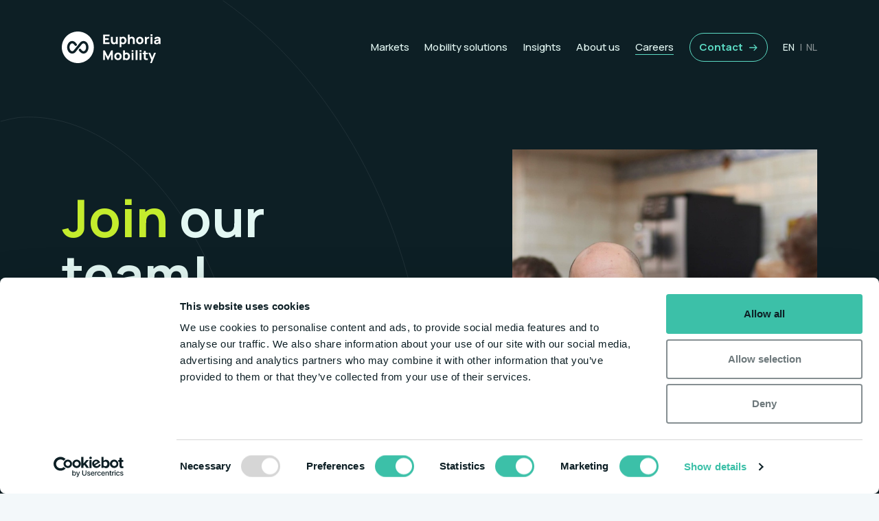

--- FILE ---
content_type: text/html; charset=UTF-8
request_url: https://euphoria-mobility.com/careers/
body_size: 15753
content:
<!DOCTYPE html>
<!--
  Studio Brabo - Internetbureau uit Tilburg

  https://studiobrabo.nl
  hallo@studiobrabo.nl
  013 234 0880
 -->
<html lang="en-US">
<head>
	<meta charset="UTF-8">
	<meta http-equiv="X-UA-Compatible" content="IE=edge">
	<meta name="viewport" content="width=device-width, initial-scale=1">
	<meta name="mobile-web-app-capable" content="yes">
	<meta name="apple-mobile-web-app-capable" content="yes">
	<meta name="apple-mobile-web-app-title" content="Euphoria Mobility - Mobility solutions for the future">
	<meta name="theme-color" content="#96E0D1" media="(prefers-color-scheme: light)">
	<meta name="theme-color" content="#0D1F25" media="(prefers-color-scheme: dark)">
	<link rel="profile" href="http://gmpg.org/xfn/11">
	<link rel="pingback" href="https://euphoria-mobility.com/xmlrpc.php">
	<meta name='robots' content='index, follow, max-image-preview:large, max-snippet:-1, max-video-preview:-1' />

<!-- Google Tag Manager for WordPress by gtm4wp.com -->
<script data-cfasync="false" data-pagespeed-no-defer>
	var gtm4wp_datalayer_name = "dataLayer";
	var dataLayer = dataLayer || [];
</script>
<!-- End Google Tag Manager for WordPress by gtm4wp.com -->
	<title>Careers - Euphoria Mobility</title>
	<meta name="description" content="Werken bij het allerleukste softwarebedrijf van Tilburg? Join our team! Euphoria Mobility is innovatief, jong en op zoek naar jou!" />
	<link rel="canonical" href="https://euphoria-mobility.com/careers/" />
	<meta property="og:locale" content="en_US" />
	<meta property="og:type" content="website" />
	<meta property="og:title" content="Careers - Euphoria Mobility" />
	<meta property="og:description" content="Werken bij het allerleukste softwarebedrijf van Tilburg? Join our team! Euphoria Mobility is innovatief, jong en op zoek naar jou!" />
	<meta property="og:url" content="https://euphoria-mobility.com/careers/" />
	<meta property="og:site_name" content="Euphoria Mobility" />
	<meta property="og:image" content="https://euphoria-mobility.com/wp-content/uploads/2023/01/euphoria-site-img.png" />
	<meta property="og:image:width" content="1200" />
	<meta property="og:image:height" content="675" />
	<meta property="og:image:type" content="image/png" />
	<meta name="twitter:card" content="summary_large_image" />
	<script type="application/ld+json" class="yoast-schema-graph">{"@context":"https://schema.org","@graph":[{"@type":"CollectionPage","@id":"https://euphoria-mobility.com/careers/","url":"https://euphoria-mobility.com/careers/","name":"Careers - Euphoria Mobility","isPartOf":{"@id":"https://euphoria-mobility.com/#website"},"description":"Working at the coolest software company in Tilburg? Join our team! Euphoria Mobility is innovative, young and looking for you!","breadcrumb":{"@id":"https://euphoria-mobility.com/careers/#breadcrumb"},"inLanguage":"en-US"},{"@type":"BreadcrumbList","@id":"https://euphoria-mobility.com/careers/#breadcrumb","itemListElement":[{"@type":"ListItem","position":1,"name":"Home","item":"https://euphoria-mobility.com/"},{"@type":"ListItem","position":2,"name":"Careers"}]},{"@type":"WebSite","@id":"https://euphoria-mobility.com/#website","url":"https://euphoria-mobility.com/","name":"Euphoria Mobility","description":"Mobility solutions for the future","publisher":{"@id":"https://euphoria-mobility.com/#organization"},"inLanguage":"en-US"},{"@type":"Organization","@id":"https://euphoria-mobility.com/#organization","name":"Euphoria Mobility","alternateName":"Euphoria","url":"https://euphoria-mobility.com/","logo":{"@type":"ImageObject","inLanguage":"en-US","@id":"https://euphoria-mobility.com/#/schema/logo/image/","url":"https://euphoria-mobility.com/wp-content/uploads/2023/01/euphoria-logo.png","contentUrl":"https://euphoria-mobility.com/wp-content/uploads/2023/01/euphoria-logo.png","width":696,"height":696,"caption":"Euphoria Mobility"},"image":{"@id":"https://euphoria-mobility.com/#/schema/logo/image/"},"contactPoint":{"contactType":"customer support","email":"letstalk@euphoria-mobility.com","telephone":"+31134609280"}}]}</script>


<link rel='dns-prefetch' href='//cdnjs.cloudflare.com' />
<link rel='dns-prefetch' href='//fonts.googleapis.com' />
<link rel='stylesheet' id='google-font-css' href='https://fonts.googleapis.com/css2?family=Manrope:wght@500;700&#038;display=swap' type='text/css' media='all' />
<link rel='stylesheet' id='brabo-styles-css' href='https://euphoria-mobility.com/wp-content/themes/euphoria/css/theme.min.css?ver=0.3.6' type='text/css' media='all' />
<script type="text/javascript" id="wpml-cookie-js-extra">
/* <![CDATA[ */
var wpml_cookies = {"wp-wpml_current_language":{"value":"en","expires":1,"path":"/"}};
var wpml_cookies = {"wp-wpml_current_language":{"value":"en","expires":1,"path":"/"}};
//# sourceURL=wpml-cookie-js-extra
/* ]]> */
</script>
<script type="text/javascript" src="https://euphoria-mobility.com/wp-content/plugins/sitepress-multilingual-cms/res/js/cookies/language-cookie.js?ver=486900" id="wpml-cookie-js" defer="defer" data-wp-strategy="defer"></script>
<script type="text/javascript" src="https://euphoria-mobility.com/wp-includes/js/jquery/jquery.min.js?ver=3.7.1" id="jquery-core-js"></script>
<meta name="generator" content="WPML ver:4.8.6 stt:37,1;" />

<!-- Google Tag Manager for WordPress by gtm4wp.com -->
<!-- GTM Container placement set to manual -->
<script data-cfasync="false" data-pagespeed-no-defer>
	var dataLayer_content = {"visitorLoginState":"logged-out","pagePostType":"brabo_job"};
	dataLayer.push( dataLayer_content );
</script>
<script data-cfasync="false" data-pagespeed-no-defer>
(function(w,d,s,l,i){w[l]=w[l]||[];w[l].push({'gtm.start':
new Date().getTime(),event:'gtm.js'});var f=d.getElementsByTagName(s)[0],
j=d.createElement(s),dl=l!='dataLayer'?'&l='+l:'';j.async=true;j.src=
'//www.googletagmanager.com/gtm.js?id='+i+dl;f.parentNode.insertBefore(j,f);
})(window,document,'script','dataLayer','GTM-57T9PKN');
</script>
<!-- End Google Tag Manager for WordPress by gtm4wp.com -->	<link rel="icon" type="image/png" href="/wp-content/themes/euphoria/favicon/favicon-96x96.png" sizes="96x96">
<link rel="icon" type="image/svg+xml" href="/wp-content/themes/euphoria/favicon/favicon.svg">
<link rel="shortcut icon" href="/wp-content/themes/euphoria/favicon/favicon.ico">
<link rel="apple-touch-icon" sizes="180x180" href="/wp-content/themes/euphoria/favicon/apple-touch-icon.png">
<link rel="manifest" href="/wp-content/themes/euphoria/favicon/site.webmanifest"><style id='global-styles-inline-css' type='text/css'>
:root{--wp--preset--aspect-ratio--square: 1;--wp--preset--aspect-ratio--4-3: 4/3;--wp--preset--aspect-ratio--3-4: 3/4;--wp--preset--aspect-ratio--3-2: 3/2;--wp--preset--aspect-ratio--2-3: 2/3;--wp--preset--aspect-ratio--16-9: 16/9;--wp--preset--aspect-ratio--9-16: 9/16;--wp--preset--color--black: #000000;--wp--preset--color--cyan-bluish-gray: #abb8c3;--wp--preset--color--white: #ffffff;--wp--preset--color--pale-pink: #f78da7;--wp--preset--color--vivid-red: #cf2e2e;--wp--preset--color--luminous-vivid-orange: #ff6900;--wp--preset--color--luminous-vivid-amber: #fcb900;--wp--preset--color--light-green-cyan: #7bdcb5;--wp--preset--color--vivid-green-cyan: #00d084;--wp--preset--color--pale-cyan-blue: #8ed1fc;--wp--preset--color--vivid-cyan-blue: #0693e3;--wp--preset--color--vivid-purple: #9b51e0;--wp--preset--gradient--vivid-cyan-blue-to-vivid-purple: linear-gradient(135deg,rgb(6,147,227) 0%,rgb(155,81,224) 100%);--wp--preset--gradient--light-green-cyan-to-vivid-green-cyan: linear-gradient(135deg,rgb(122,220,180) 0%,rgb(0,208,130) 100%);--wp--preset--gradient--luminous-vivid-amber-to-luminous-vivid-orange: linear-gradient(135deg,rgb(252,185,0) 0%,rgb(255,105,0) 100%);--wp--preset--gradient--luminous-vivid-orange-to-vivid-red: linear-gradient(135deg,rgb(255,105,0) 0%,rgb(207,46,46) 100%);--wp--preset--gradient--very-light-gray-to-cyan-bluish-gray: linear-gradient(135deg,rgb(238,238,238) 0%,rgb(169,184,195) 100%);--wp--preset--gradient--cool-to-warm-spectrum: linear-gradient(135deg,rgb(74,234,220) 0%,rgb(151,120,209) 20%,rgb(207,42,186) 40%,rgb(238,44,130) 60%,rgb(251,105,98) 80%,rgb(254,248,76) 100%);--wp--preset--gradient--blush-light-purple: linear-gradient(135deg,rgb(255,206,236) 0%,rgb(152,150,240) 100%);--wp--preset--gradient--blush-bordeaux: linear-gradient(135deg,rgb(254,205,165) 0%,rgb(254,45,45) 50%,rgb(107,0,62) 100%);--wp--preset--gradient--luminous-dusk: linear-gradient(135deg,rgb(255,203,112) 0%,rgb(199,81,192) 50%,rgb(65,88,208) 100%);--wp--preset--gradient--pale-ocean: linear-gradient(135deg,rgb(255,245,203) 0%,rgb(182,227,212) 50%,rgb(51,167,181) 100%);--wp--preset--gradient--electric-grass: linear-gradient(135deg,rgb(202,248,128) 0%,rgb(113,206,126) 100%);--wp--preset--gradient--midnight: linear-gradient(135deg,rgb(2,3,129) 0%,rgb(40,116,252) 100%);--wp--preset--font-size--small: 13px;--wp--preset--font-size--medium: 20px;--wp--preset--font-size--large: 36px;--wp--preset--font-size--x-large: 42px;--wp--preset--spacing--20: 0.44rem;--wp--preset--spacing--30: 0.67rem;--wp--preset--spacing--40: 1rem;--wp--preset--spacing--50: 1.5rem;--wp--preset--spacing--60: 2.25rem;--wp--preset--spacing--70: 3.38rem;--wp--preset--spacing--80: 5.06rem;--wp--preset--shadow--natural: 6px 6px 9px rgba(0, 0, 0, 0.2);--wp--preset--shadow--deep: 12px 12px 50px rgba(0, 0, 0, 0.4);--wp--preset--shadow--sharp: 6px 6px 0px rgba(0, 0, 0, 0.2);--wp--preset--shadow--outlined: 6px 6px 0px -3px rgb(255, 255, 255), 6px 6px rgb(0, 0, 0);--wp--preset--shadow--crisp: 6px 6px 0px rgb(0, 0, 0);}:where(.is-layout-flex){gap: 0.5em;}:where(.is-layout-grid){gap: 0.5em;}body .is-layout-flex{display: flex;}.is-layout-flex{flex-wrap: wrap;align-items: center;}.is-layout-flex > :is(*, div){margin: 0;}body .is-layout-grid{display: grid;}.is-layout-grid > :is(*, div){margin: 0;}:where(.wp-block-columns.is-layout-flex){gap: 2em;}:where(.wp-block-columns.is-layout-grid){gap: 2em;}:where(.wp-block-post-template.is-layout-flex){gap: 1.25em;}:where(.wp-block-post-template.is-layout-grid){gap: 1.25em;}.has-black-color{color: var(--wp--preset--color--black) !important;}.has-cyan-bluish-gray-color{color: var(--wp--preset--color--cyan-bluish-gray) !important;}.has-white-color{color: var(--wp--preset--color--white) !important;}.has-pale-pink-color{color: var(--wp--preset--color--pale-pink) !important;}.has-vivid-red-color{color: var(--wp--preset--color--vivid-red) !important;}.has-luminous-vivid-orange-color{color: var(--wp--preset--color--luminous-vivid-orange) !important;}.has-luminous-vivid-amber-color{color: var(--wp--preset--color--luminous-vivid-amber) !important;}.has-light-green-cyan-color{color: var(--wp--preset--color--light-green-cyan) !important;}.has-vivid-green-cyan-color{color: var(--wp--preset--color--vivid-green-cyan) !important;}.has-pale-cyan-blue-color{color: var(--wp--preset--color--pale-cyan-blue) !important;}.has-vivid-cyan-blue-color{color: var(--wp--preset--color--vivid-cyan-blue) !important;}.has-vivid-purple-color{color: var(--wp--preset--color--vivid-purple) !important;}.has-black-background-color{background-color: var(--wp--preset--color--black) !important;}.has-cyan-bluish-gray-background-color{background-color: var(--wp--preset--color--cyan-bluish-gray) !important;}.has-white-background-color{background-color: var(--wp--preset--color--white) !important;}.has-pale-pink-background-color{background-color: var(--wp--preset--color--pale-pink) !important;}.has-vivid-red-background-color{background-color: var(--wp--preset--color--vivid-red) !important;}.has-luminous-vivid-orange-background-color{background-color: var(--wp--preset--color--luminous-vivid-orange) !important;}.has-luminous-vivid-amber-background-color{background-color: var(--wp--preset--color--luminous-vivid-amber) !important;}.has-light-green-cyan-background-color{background-color: var(--wp--preset--color--light-green-cyan) !important;}.has-vivid-green-cyan-background-color{background-color: var(--wp--preset--color--vivid-green-cyan) !important;}.has-pale-cyan-blue-background-color{background-color: var(--wp--preset--color--pale-cyan-blue) !important;}.has-vivid-cyan-blue-background-color{background-color: var(--wp--preset--color--vivid-cyan-blue) !important;}.has-vivid-purple-background-color{background-color: var(--wp--preset--color--vivid-purple) !important;}.has-black-border-color{border-color: var(--wp--preset--color--black) !important;}.has-cyan-bluish-gray-border-color{border-color: var(--wp--preset--color--cyan-bluish-gray) !important;}.has-white-border-color{border-color: var(--wp--preset--color--white) !important;}.has-pale-pink-border-color{border-color: var(--wp--preset--color--pale-pink) !important;}.has-vivid-red-border-color{border-color: var(--wp--preset--color--vivid-red) !important;}.has-luminous-vivid-orange-border-color{border-color: var(--wp--preset--color--luminous-vivid-orange) !important;}.has-luminous-vivid-amber-border-color{border-color: var(--wp--preset--color--luminous-vivid-amber) !important;}.has-light-green-cyan-border-color{border-color: var(--wp--preset--color--light-green-cyan) !important;}.has-vivid-green-cyan-border-color{border-color: var(--wp--preset--color--vivid-green-cyan) !important;}.has-pale-cyan-blue-border-color{border-color: var(--wp--preset--color--pale-cyan-blue) !important;}.has-vivid-cyan-blue-border-color{border-color: var(--wp--preset--color--vivid-cyan-blue) !important;}.has-vivid-purple-border-color{border-color: var(--wp--preset--color--vivid-purple) !important;}.has-vivid-cyan-blue-to-vivid-purple-gradient-background{background: var(--wp--preset--gradient--vivid-cyan-blue-to-vivid-purple) !important;}.has-light-green-cyan-to-vivid-green-cyan-gradient-background{background: var(--wp--preset--gradient--light-green-cyan-to-vivid-green-cyan) !important;}.has-luminous-vivid-amber-to-luminous-vivid-orange-gradient-background{background: var(--wp--preset--gradient--luminous-vivid-amber-to-luminous-vivid-orange) !important;}.has-luminous-vivid-orange-to-vivid-red-gradient-background{background: var(--wp--preset--gradient--luminous-vivid-orange-to-vivid-red) !important;}.has-very-light-gray-to-cyan-bluish-gray-gradient-background{background: var(--wp--preset--gradient--very-light-gray-to-cyan-bluish-gray) !important;}.has-cool-to-warm-spectrum-gradient-background{background: var(--wp--preset--gradient--cool-to-warm-spectrum) !important;}.has-blush-light-purple-gradient-background{background: var(--wp--preset--gradient--blush-light-purple) !important;}.has-blush-bordeaux-gradient-background{background: var(--wp--preset--gradient--blush-bordeaux) !important;}.has-luminous-dusk-gradient-background{background: var(--wp--preset--gradient--luminous-dusk) !important;}.has-pale-ocean-gradient-background{background: var(--wp--preset--gradient--pale-ocean) !important;}.has-electric-grass-gradient-background{background: var(--wp--preset--gradient--electric-grass) !important;}.has-midnight-gradient-background{background: var(--wp--preset--gradient--midnight) !important;}.has-small-font-size{font-size: var(--wp--preset--font-size--small) !important;}.has-medium-font-size{font-size: var(--wp--preset--font-size--medium) !important;}.has-large-font-size{font-size: var(--wp--preset--font-size--large) !important;}.has-x-large-font-size{font-size: var(--wp--preset--font-size--x-large) !important;}
/*# sourceURL=global-styles-inline-css */
</style>
</head>
<body class="archive post-type-archive post-type-archive-brabo_job wp-theme-euphoria">
	
<!-- GTM Container placement set to manual -->
<!-- Google Tag Manager (noscript) -->
				<noscript><iframe src="https://www.googletagmanager.com/ns.html?id=GTM-57T9PKN" height="0" width="0" style="display:none;visibility:hidden" aria-hidden="true"></iframe></noscript>
<!-- End Google Tag Manager (noscript) -->	<ul class="skip-link">
  <li><a href="#nav" class="visually-hidden-focusable">Skip to navigation</a></li>
  <li><a href="#content" class="visually-hidden-focusable">Skip to main content</a></li>
  <li><a href="#footer" class="visually-hidden-focusable">Footer</a></li>
</ul>
		<header>
		<div id="nav" class="header-nav">
			<div class="container">
				<div class="row row-nav">
					<div class="col-logo">
						<div class="logo-container">
							<a href="https://euphoria-mobility.com/" title="Home" rel="home" class="logo-link home">
								<svg viewBox="0 0 142 46" fill="none" xmlns="http://www.w3.org/2000/svg">
<path fill-rule="evenodd" clip-rule="evenodd" d="M6.73689 6.73689C11.0502 2.42386 16.9007 0 23 0C29.0998 0 34.9501 2.42356 39.2631 6.73689C43.5761 11.0502 46 16.9002 46 23C46 29.0998 43.5764 34.9501 39.2631 39.2631C34.9498 43.5761 29.0998 46 23 46C16.9002 46 11.0499 43.5764 6.73689 39.2631C2.42386 34.9498 0 29.0998 0 23C0 16.9002 2.42356 11.0499 6.73689 6.73689ZM25.8692 29.3713C27.1194 30.7239 29.0178 32.1414 31.1182 32.2003C35.081 32.2003 38.3552 28.0737 38.3552 22.9995C38.3552 17.9252 35.1097 13.7986 31.1182 13.7986C29.0082 13.8556 27.0505 14.9097 25.8405 16.641L21.6473 21.9167L17.3456 27.2611C16.7863 28.0906 15.8788 28.6176 14.8818 28.6956C12.8518 28.6956 11.1338 26.0969 11.1338 22.9996C11.1338 19.9004 12.8518 17.3035 14.8818 17.3035C15.9092 17.3568 16.851 17.8876 17.4256 18.738L18.7782 20.4427C19.4099 21.061 20.4011 21.1105 21.0917 20.5587C21.7805 20.007 21.9479 19.031 21.4837 18.2795L20.131 16.6281C18.9287 14.9063 16.9824 13.858 14.882 13.799C10.8926 13.799 7.64494 17.9256 7.64494 22.9999C7.64494 28.0741 10.8905 32.2008 14.882 32.2008C16.992 32.1437 18.9497 31.0897 20.1597 29.3584L24.3529 24.0826L28.6546 18.7383C29.2139 17.9088 30.1214 17.3817 31.1183 17.3037C33.1198 17.3037 34.8645 19.9025 34.8664 22.9998C34.8664 26.0989 33.1484 28.6959 31.1183 28.6959C30.091 28.6426 29.1791 27.9776 28.5746 27.2613L27.2219 25.5567C26.5903 24.9384 25.5991 24.8889 24.9085 25.4406C24.2197 25.9923 24.0504 26.9702 24.5146 27.7218L25.8692 29.3713ZM127.53 4.11945V6.42387H130.152V4.11945H127.53ZM127.53 7.86413V18.234H130.152V7.86413H127.53ZM59.3881 18.234V4.4075H68.4495V6.84634H62.0101V9.80369H67.2927V12.2425H62.0101V15.7952H68.4495V18.234H59.3881ZM74.6353 18.5413C73.8191 18.5413 73.1539 18.4037 72.6398 18.1284C72.1257 17.8532 71.724 17.5043 71.4348 17.0818C71.1521 16.6593 70.9496 16.2209 70.8275 15.7664C70.7054 15.3055 70.6315 14.8862 70.6058 14.5085C70.5801 14.1309 70.5673 13.8556 70.5673 13.6828V7.86414H73.2279V12.761C73.2279 12.9979 73.2407 13.3019 73.2664 13.6732C73.2921 14.0381 73.3725 14.4061 73.5074 14.7774C73.6424 15.1487 73.8609 15.4591 74.1629 15.7088C74.4714 15.9584 74.9052 16.0832 75.4643 16.0832C75.6892 16.0832 75.9302 16.048 76.1873 15.9776C76.4443 15.9072 76.6853 15.7728 76.9103 15.5743C77.1352 15.3695 77.3184 15.0718 77.4597 14.6814C77.6076 14.2845 77.6815 13.766 77.6815 13.1259V7.86414H80.3228V18.234H78.0092V17.1647C77.7672 17.4332 77.4877 17.6712 77.1705 17.8788C76.5022 18.3204 75.6571 18.5413 74.6353 18.5413ZM85.639 17.8725C86.3144 18.3055 87.1434 18.5221 88.1261 18.5221C89.0836 18.5221 89.9223 18.282 90.6421 17.8019C91.3618 17.3219 91.9209 16.6689 92.3194 15.8432C92.7243 15.0174 92.9267 14.0861 92.9267 13.0491C92.9267 11.9929 92.7211 11.0551 92.3098 10.2358C91.9049 9.41001 91.3329 8.76029 90.5939 8.28661C89.8548 7.81292 88.9872 7.57608 87.9911 7.57608C87.0014 7.57608 86.1692 7.81612 85.4944 8.29621C85.4319 8.34066 85.3708 8.38658 85.3112 8.43399V7.86413H82.9977V22.8429H85.639V17.8725ZM85.3112 13.0491C85.3112 12.4218 85.3884 11.8713 85.5426 11.3976C85.6968 10.9239 85.941 10.5558 86.2752 10.2934C86.6158 10.0309 87.0593 9.8997 87.6055 9.8997C88.1903 9.8997 88.6691 10.0437 89.0419 10.3318C89.421 10.6134 89.7006 10.9943 89.8805 11.4744C90.0605 11.9481 90.1504 12.473 90.1504 13.0491C90.1504 13.6316 90.0637 14.1629 89.8902 14.643C89.7166 15.1167 89.4499 15.4943 89.0901 15.776C88.7302 16.0576 88.2675 16.1985 87.7019 16.1985C87.1171 16.1985 86.648 16.0672 86.2945 15.8048C85.9475 15.5423 85.6968 15.1743 85.5426 14.7006C85.3884 14.2269 85.3112 13.6764 85.3112 13.0491ZM102.143 18.234V13.3371C102.143 13.1003 102.13 12.7994 102.104 12.4346C102.079 12.0633 101.998 11.692 101.863 11.3208C101.728 10.9495 101.507 10.639 101.198 10.3894C100.896 10.1397 100.466 10.0149 99.9064 10.0149C99.6815 10.0149 99.4405 10.0501 99.1834 10.1205C98.9263 10.191 98.6854 10.3286 98.4604 10.5334C98.2355 10.7319 98.0491 11.0263 97.9013 11.4168C97.7599 11.8073 97.6892 12.3257 97.6892 12.9723V18.234H95.0286V4.4075H97.3615V8.9304C97.6012 8.66322 97.8775 8.42622 98.1905 8.2194C98.8653 7.77771 99.7136 7.55687 100.735 7.55687C101.552 7.55687 102.217 7.6945 102.731 7.96975C103.245 8.245 103.643 8.59386 103.926 9.01634C104.215 9.43882 104.421 9.8805 104.543 10.3414C104.665 10.7959 104.739 11.2119 104.765 11.5896C104.791 11.9673 104.803 12.2425 104.803 12.4154V18.234H102.143ZM109.233 17.8212C110.023 18.2884 110.942 18.5221 111.99 18.5221C113.031 18.5221 113.947 18.2916 114.737 17.8308C115.534 17.3635 116.154 16.7202 116.598 15.9008C117.047 15.075 117.272 14.1245 117.272 13.0491C117.272 11.9801 117.051 11.0359 116.607 10.2166C116.164 9.39081 115.544 8.74429 114.747 8.27701C113.956 7.80972 113.037 7.57608 111.99 7.57608C110.962 7.57608 110.052 7.80652 109.262 8.2674C108.471 8.72829 107.851 9.37161 107.401 10.1974C106.951 11.0167 106.726 11.9673 106.726 13.0491C106.726 14.1181 106.945 15.0654 107.382 15.8912C107.825 16.7105 108.442 17.3539 109.233 17.8212ZM113.87 15.2383C113.458 15.8016 112.832 16.0832 111.99 16.0832C111.174 16.0832 110.553 15.8112 110.129 15.2671C109.712 14.7166 109.503 13.9772 109.503 13.0491C109.503 12.4474 109.589 11.9193 109.763 11.4648C109.943 11.0103 110.216 10.655 110.582 10.399C110.949 10.1429 111.418 10.0149 111.99 10.0149C112.819 10.0149 113.442 10.2902 113.86 10.8407C114.284 11.3912 114.496 12.1273 114.496 13.0491C114.496 13.9388 114.287 14.6686 113.87 15.2383ZM119.392 18.234V7.86413H121.706V9.53234C121.792 9.37879 121.889 9.23239 121.995 9.09316C122.22 8.7987 122.496 8.55546 122.824 8.36342C123.075 8.20979 123.348 8.09137 123.643 8.00816C123.939 7.91854 124.244 7.86413 124.559 7.84493C124.874 7.81932 125.189 7.82572 125.504 7.86413V10.303C125.215 10.2134 124.877 10.1846 124.492 10.2166C124.113 10.2422 123.769 10.3286 123.46 10.4758C123.152 10.6166 122.892 10.8055 122.679 11.0423C122.467 11.2728 122.307 11.548 122.197 11.8681C122.088 12.1817 122.034 12.537 122.034 12.9339V18.234H119.392ZM135.934 18.5221C135.189 18.5221 134.556 18.3813 134.035 18.0996C133.521 17.8116 133.129 17.4307 132.859 16.957C132.596 16.4769 132.464 15.9488 132.464 15.3727C132.464 14.8926 132.538 14.4541 132.686 14.0573C132.834 13.6604 133.071 13.3115 133.399 13.0107C133.733 12.7034 134.18 12.4474 134.739 12.2425C135.125 12.1017 135.584 11.9769 136.118 11.8681C136.651 11.7592 137.255 11.6568 137.93 11.5608C138.327 11.5005 138.748 11.4369 139.192 11.37C139.142 10.9425 139 10.6156 138.768 10.3894C138.473 10.1013 137.978 9.95731 137.284 9.95731C136.898 9.95731 136.497 10.0501 136.079 10.2358C135.661 10.4214 135.369 10.7511 135.202 11.2247L132.83 10.4758C133.094 9.61805 133.589 8.92032 134.315 8.38262C135.041 7.84493 136.031 7.57608 137.284 7.57608C138.203 7.57608 139.019 7.7169 139.732 7.99855C140.446 8.28021 140.986 8.7667 141.352 9.45802C141.558 9.84209 141.68 10.2262 141.718 10.6102C141.757 10.9943 141.776 11.4232 141.776 11.8969V18.234H139.482V16.9611C139.067 17.4472 138.627 17.8139 138.161 18.0612C137.576 18.3685 136.834 18.5221 135.934 18.5221ZM136.493 16.4673C136.975 16.4673 137.38 16.3841 137.708 16.2177C138.042 16.0448 138.306 15.8496 138.499 15.632C138.698 15.4143 138.833 15.2319 138.903 15.0847C139.038 14.803 139.116 14.4765 139.135 14.1053C139.151 13.8752 139.161 13.6689 139.167 13.4863C138.735 13.5597 138.365 13.6252 138.055 13.6828C137.573 13.766 137.184 13.8428 136.889 13.9132C136.593 13.9836 136.333 14.0605 136.108 14.1437C135.851 14.2461 135.642 14.3581 135.481 14.4797C135.327 14.595 135.211 14.723 135.134 14.8638C135.064 15.0046 135.028 15.1615 135.028 15.3343C135.028 15.5711 135.086 15.776 135.202 15.9488C135.324 16.1152 135.494 16.2433 135.713 16.3329C135.931 16.4225 136.191 16.4673 136.493 16.4673ZM59.3881 27.5647V41.3912H61.8366V33.1337L65.866 41.3912H66.7915L70.8209 33.1337V41.3912H73.2694V27.5647H70.9173L66.3287 36.744L61.7402 27.5647H59.3881ZM80.6603 41.6793C79.6128 41.6793 78.6938 41.4456 77.9033 40.9783C77.1129 40.511 76.4959 39.8677 76.0525 39.0484C75.6155 38.2226 75.397 37.2752 75.397 36.2063C75.397 35.1245 75.6219 34.1739 76.0718 33.3545C76.5216 32.5288 77.1418 31.8855 77.9322 31.4246C78.7227 30.9637 79.6321 30.7333 80.6603 30.7333C81.7078 30.7333 82.6268 30.9669 83.4173 31.4342C84.2142 31.9015 84.8344 32.548 85.2778 33.3737C85.7212 34.1931 85.9429 35.1373 85.9429 36.2063C85.9429 37.2817 85.718 38.2322 85.2682 39.058C84.8247 39.8773 84.2046 40.5206 83.4077 40.9879C82.6172 41.4488 81.7014 41.6793 80.6603 41.6793ZM80.6603 39.2404C81.5022 39.2404 82.1288 38.9588 82.5401 38.3955C82.9578 37.8257 83.1667 37.096 83.1667 36.2063C83.1667 35.2845 82.9546 34.5484 82.5304 33.9979C82.1127 33.4473 81.4893 33.1721 80.6603 33.1721C80.0884 33.1721 79.6192 33.3001 79.2529 33.5562C78.8866 33.8122 78.6135 34.1675 78.4335 34.622C78.26 35.0764 78.1732 35.6045 78.1732 36.2063C78.1732 37.1344 78.3821 37.8738 78.7998 38.4243C79.224 38.9684 79.8441 39.2404 80.6603 39.2404ZM90.5788 40.9591C91.2729 41.4392 92.1372 41.6793 93.1719 41.6793C94.1295 41.6793 94.968 41.4392 95.6879 40.9591C96.4077 40.479 96.9668 39.8261 97.3653 39.0004C97.7701 38.1746 97.9726 37.2432 97.9726 36.2063C97.9726 35.1501 97.7669 34.2123 97.3556 33.3929C96.9507 32.5672 96.3788 31.9175 95.6397 31.4438C94.9007 30.9701 94.0331 30.7333 93.037 30.7333C92.1168 30.7333 91.3327 30.9408 90.6848 31.3557V27.5647H88.0435V41.3912H90.3571V40.7953C90.4289 40.852 90.5028 40.9066 90.5788 40.9591ZM90.3571 36.2063C90.3571 35.5789 90.4342 35.0284 90.5884 34.5548C90.7427 34.0811 90.9869 33.713 91.3211 33.4505C91.6617 33.1881 92.105 33.0569 92.6514 33.0569C93.2362 33.0569 93.715 33.2009 94.0877 33.489C94.4669 33.7706 94.7464 34.1515 94.9264 34.6316C95.1063 35.1053 95.1963 35.6301 95.1963 36.2063C95.1963 36.7888 95.1095 37.3201 94.936 37.8001C94.7625 38.2738 94.4958 38.6515 94.1359 38.9332C93.776 39.2148 93.3133 39.3556 92.7478 39.3556C92.163 39.3556 91.6938 39.2244 91.3403 38.962C90.9933 38.6995 90.7427 38.3314 90.5884 37.8578C90.4342 37.3841 90.3571 36.8336 90.3571 36.2063ZM100.287 29.581V27.2766H102.909V29.581H100.287ZM100.287 41.3912V31.0213H102.909V41.3912H100.287ZM105.991 27.2766V41.3912H108.613V27.2766H105.991ZM111.696 29.581V27.2766H114.318V29.581H111.696ZM111.696 41.3912V31.0213H114.318V41.3912H111.696ZM121.334 41.564C122.028 41.5832 122.735 41.5256 123.455 41.3912V39.2212C122.838 39.3044 122.276 39.33 121.768 39.298C121.26 39.266 120.891 39.0676 120.659 38.7027C120.537 38.5107 120.47 38.2546 120.457 37.9346C120.45 37.6081 120.447 37.2432 120.447 36.84V33.0377H123.455V31.0213H120.447V28.1408H117.825V31.0213H116.051V33.0377H117.825V36.9936C117.825 37.6145 117.832 38.1714 117.844 38.6643C117.857 39.1508 117.992 39.6309 118.249 40.1046C118.532 40.6103 118.943 40.9783 119.483 41.2088C120.03 41.4328 120.646 41.5512 121.334 41.564ZM126.823 46L128.535 41.3101L124.336 31.0213H127.054L129.79 38.0775L132.51 31.0213H135.132L129.252 46H126.823Z" fill="white"/>
</svg>
							</a>
						</div>
					</div>
										 <div class="col-menu">
						 <div id="nav-menu" data-sidebar="navigation">
							 <div class="sidebar-header-close">
								 <button class="button-close" data-action="close"></button>
							 </div>
							 <div class="sidebar-content">
							 	<nav class="nav-primary-container">
							  <ul id="menu-main-navigation" class="nav-primary"><li id="menu-item-141" class="menu-item menu-item-type-post_type_archive menu-item-object-brabo_market nav-item menu-item-141"><a title="Markets" href="https://euphoria-mobility.com/markets/" class="nav-link">Markets</a></li>
<li id="menu-item-142" class="menu-item menu-item-type-post_type_archive menu-item-object-brabo_solution nav-item menu-item-142"><a title="Mobility solutions" href="https://euphoria-mobility.com/mobility-solutions/" class="nav-link">Mobility solutions</a></li>
<li id="menu-item-143" class="menu-item menu-item-type-post_type_archive menu-item-object-brabo_article nav-item menu-item-143"><a title="Insights" href="https://euphoria-mobility.com/insights/" class="nav-link">Insights</a></li>
<li id="menu-item-148" class="menu-item menu-item-type-post_type menu-item-object-page nav-item menu-item-148"><a title="About us" href="https://euphoria-mobility.com/about-us/" class="nav-link">About us</a></li>
<li id="menu-item-147" class="menu-item menu-item-type-post_type_archive menu-item-object-brabo_job current-menu-item nav-item menu-item-147 current-archive-menu-item active"><a title="Careers" href="https://euphoria-mobility.com/careers/" class="nav-link">Careers</a></li>
<li id="menu-item-151" class="cta menu-item menu-item-type-post_type menu-item-object-page nav-item menu-item-151"><a title="Contact" href="https://euphoria-mobility.com/contact/" class="nav-link">Contact</a></li>
</ul>																	<ul class="nav-language-list"><li class="language-item active">en</li><li class="language-item"><a href="https://euphoria-mobility.com/nl/werken-bij/" title="Nederlands">nl</a></li></ul>															 	</nav>
						 	</div>
						</div>
					 </div>
					 					 <div class="col-burger">
						<button class="button-burger" aria-label="Main menu" data-show-sidebar="navigation" aria-expanded="false">Menu</button>
					</div>
				</div>
			</div>
		</div>
		<div class="header-title header-title-default">
	<div class="container">
		<div class="row gy-5">
			<div class="col">
				<div class="row row-space">
					<div class="col">
						<div class="header-back-container">
													</div>
						<h1 class="mb-0"><strong>Join</strong> our<br>team!</h1>
					</div>
				</div>
									<div class="row row-space">
						<div class="col">
							<div class="brabo-content brabo-content-large">
								<p>Do you enjoy building new and innovative hardware and software solutions? And would you like to work at the coolest software company in Tilburg? Then please let us know! We would love to welcome you to our team.</p>
							</div>
						</div>
					</div>
													</div>
																																							<div class="col-11 col-lg-5 offset-1 offset-xxl-2">
								<div class="sb-media-style sb-media-style-left">
									<div class="sb-media-container" style="padding-bottom:115%"><img src="https://euphoria-mobility.com/wp-content/uploads/2023/02/euphoria-lunch-2-1350x1558.jpg" srcset="https://euphoria-mobility.com/wp-content/uploads/2023/02/euphoria-lunch-2-260x300.jpg 260w, https://euphoria-mobility.com/wp-content/uploads/2023/02/euphoria-lunch-2-768x886.jpg 768w, https://euphoria-mobility.com/wp-content/uploads/2023/02/euphoria-lunch-2-1350x1558.jpg 1350w, https://euphoria-mobility.com/wp-content/uploads/2023/02/euphoria-lunch-2-1536x1772.jpg 1536w, https://euphoria-mobility.com/wp-content/uploads/2023/02/euphoria-lunch-2-2048x2363.jpg 2048w" class="sb-media"  sizes="(min-width: 992px) 40vw, 90vw"></div>								</div>
							</div>
										</div>
	</div>
</div>
	</header>
	<div id="content">
	<section class="euphoria-block euphoria-text euphoria-block-odd euphoria-block-light">
		<div class="container">
			<div class="row align-items-center justify-content-between gy-5">
								<div class="col-lg-8 offset-lg-1 ">
												<h2>Our story</h2>
																	<div class="brabo-content">
							<p>At Euphoria, we work hard with a team of 50 colleagues to develop smart hardware and software solutions for the mobility industry. We do this from our characteristic office in the centre of Tilburg or from our fully equipped home office. With a mix of developers, support engineers, sales and administrative professionals, we stand by our customers every day.</p>
							</div>
																</div>
			</div>
		</div>
	</section>
<section class="euphoria-block euphoria-job">
	<div class="container">
				<div class="row mb-title">
			<div class="col-lg-8 offset-lg-1">
				<div class="brabo-last-mb-0">
					<h2>Job openings</h2>
				</div>
			</div>
		</div>
				<div class="row">
			<div class="col-lg-10 offset-lg-1">
				<div class="row tile-job-items">
																		<article class="tile-job-container">
  <a href="https://euphoria-mobility.com/careers/support-engineer/" class="tile-job">
    <div class="tile-inner">
      <div class="tile-title">
        <div class="row align-items-center justify-content-between gy-1">
          <div class="col-lg-7">
            <h4>Support Engineer</h4>
          </div>
          <div class="col-lg-auto">
            <ul class="job-tags"><li>Tilburg (NL)</li><li>Full time</li></ul>          </div>
        </div>
      </div>
    </div>
  </a>
</article>
													<article class="tile-job-container">
  <a href="https://euphoria-mobility.com/careers/intern-projectondersteuner-en-tester/" class="tile-job">
    <div class="tile-inner">
      <div class="tile-title">
        <div class="row align-items-center justify-content-between gy-1">
          <div class="col-lg-7">
            <h4>Intern projectondersteuner en tester</h4>
          </div>
          <div class="col-lg-auto">
            <ul class="job-tags"><li>Tilburg (NL)</li><li>Fulltime</li></ul>          </div>
        </div>
      </div>
    </div>
  </a>
</article>
													<article class="tile-job-container">
  <a href="https://euphoria-mobility.com/careers/implementatie-customer-succes-consultant/" class="tile-job">
    <div class="tile-inner">
      <div class="tile-title">
        <div class="row align-items-center justify-content-between gy-1">
          <div class="col-lg-7">
            <h4>Implementatie &#038; Customer Succes Consultant</h4>
          </div>
          <div class="col-lg-auto">
            <ul class="job-tags"><li>Tilburg (NL)</li><li>Fulltime</li></ul>          </div>
        </div>
      </div>
    </div>
  </a>
</article>
													<article class="tile-job-container">
  <a href="https://euphoria-mobility.com/careers/c-developer/" class="tile-job">
    <div class="tile-inner">
      <div class="tile-title">
        <div class="row align-items-center justify-content-between gy-1">
          <div class="col-lg-7">
            <h4>Medior C# Developer</h4>
          </div>
          <div class="col-lg-auto">
            <ul class="job-tags"><li>Tilburg (NL)</li><li>Fulltime</li></ul>          </div>
        </div>
      </div>
    </div>
  </a>
</article>
															</div>
			</div>
		</div>
	</div>
</section>
	<section class="euphoria-block euphoria-icons">
		<div class="container">
							<div class="row mb-title">
					<div class="col-lg-7 offset-lg-1">
						<div class="brabo-last-mb-0">
															<h2>Our DNA</h2>
																						<div class="brabo-content">
									<p>The Euphoria DNA is incredibly important to us. It is not just individual words, but it stands for the way we work with each other and our clients.</p>
								</div>
													</div>
					</div>
				</div>
			    			<div class="row">
				<div class="col-lg-10 offset-lg-1">
					<div class="row row-items">
		        <article class="icons-item">
	<div class="item-container">
		<div class="item-icon">
							<div class="svg-container-round">
					<svg viewBox="0 0 60 60" fill="none" xmlns="http://www.w3.org/2000/svg">
<path fill-rule="evenodd" clip-rule="evenodd" d="M20.0911 26.0903C21.6037 26.0903 22.9662 27.0015 23.5449 28.398C24.125 29.796 23.8038 31.4047 22.7356 32.4744C21.6659 33.544 20.0572 33.8638 18.6592 33.2851C17.2627 32.7064 16.3515 31.3425 16.3515 29.8299C16.353 27.7656 18.0269 26.0932 20.0911 26.0903ZM39.0961 15.1164C40.6086 15.1164 41.9726 16.0276 42.5513 17.4255C43.1314 18.822 42.8102 20.4307 41.7419 21.5004C40.6723 22.57 39.0636 22.8898 37.6656 22.3111C36.2691 21.7324 35.3579 20.3685 35.3579 18.8559C35.3593 16.793 37.0333 15.1193 39.0961 15.1164ZM39.0961 37.6641C40.6086 37.6641 41.9726 38.5753 42.5513 39.9718C43.1314 41.3697 42.8102 42.9785 41.7405 44.0481C40.6709 45.1178 39.0636 45.4376 37.6656 44.8575C36.2677 44.2788 35.3565 42.9148 35.3579 41.4023C35.3594 39.3394 37.0333 37.6655 39.0961 37.6641ZM20.0911 35.7144C21.6263 35.7144 23.1006 35.113 24.1972 34.0391L33.5495 39.4383C32.8845 41.3031 33.1986 43.3774 34.3871 44.962C35.5742 46.5453 37.4773 47.4282 39.4538 47.3122C41.4304 47.1947 43.2161 46.0954 44.2107 44.382C45.204 42.6699 45.2719 40.5729 44.3918 38.7988C43.5118 37.026 41.7998 35.812 39.8359 35.5672C37.8706 35.3224 35.9153 36.0794 34.6262 37.5834L25.4379 32.2802C26.0746 30.8894 26.1454 29.3061 25.6346 27.8656L34.6262 22.6758C35.9067 24.1685 37.8493 24.9198 39.8004 24.6764C41.7501 24.4331 43.4493 23.2276 44.3237 21.4675C45.1981 19.7059 45.1316 17.6247 44.1454 15.9238C43.1607 14.2217 41.3878 13.1279 39.4254 13.0105C37.4631 12.8931 35.5726 13.766 34.3914 15.338C33.21 16.9085 32.8945 18.9674 33.551 20.8208L24.5608 26.0092C23.2577 24.4839 21.2669 23.7284 19.2805 24.0028C17.294 24.2787 15.5834 25.5465 14.7445 27.3689C13.9056 29.1913 14.0526 31.3152 15.1336 33.0046C16.216 34.694 18.085 35.7141 20.0916 35.7141L20.0911 35.7144Z" fill="black"/>
</svg>
				</div>
					</div>
		<div class="item-content">
							<h5>Connection</h5>
									<div class="brabo-content">
				<p>The motto &lsquo;teamwork makes the dreamwork&rsquo; is an essential part of our DNA. Seeking connection with each other, customers and partners ensures that we can build the best possible solutions.</p>
			</div>
					</div>
	</div>
</article>
<article class="icons-item">
	<div class="item-container">
		<div class="item-icon">
							<div class="svg-container-round">
					<svg viewBox="0 0 60 60" fill="none" xmlns="http://www.w3.org/2000/svg">
<path fill-rule="evenodd" clip-rule="evenodd" d="M31.5233 17.1125L25.2469 42.218C25.1423 42.5828 25.1893 42.9738 25.3789 43.302C25.5685 43.6315 25.8837 43.8682 26.2524 43.9597C26.6199 44.0499 27.0095 43.9872 27.3312 43.7858C27.6515 43.5831 27.8764 43.2589 27.9536 42.8875L34.23 17.782C34.3346 17.4172 34.2875 17.0262 34.0979 16.698C33.9083 16.3685 33.5932 16.1318 33.2244 16.0403C32.857 15.9501 32.4674 16.0128 32.1457 16.2142C31.8253 16.4169 31.6004 16.7411 31.5233 17.1125ZM21.7736 39.3584C22.328 39.833 23.1517 39.8003 23.6669 39.2851C24.1821 38.7699 24.2148 37.9462 23.7401 37.3918L16.3628 30L23.7545 22.6214C24.3011 22.0748 24.3011 21.1883 23.7545 20.6417C23.208 20.0938 22.3214 20.0938 21.7735 20.6417L13.405 29.0102C12.865 29.5541 12.865 30.4328 13.405 30.9768L21.7736 39.3584ZM35.8091 20.7149C36.3243 20.1997 37.1481 20.167 37.7024 20.6416L46.0709 29.0102C46.611 29.5541 46.611 30.4328 46.0709 30.9768L37.7024 39.3453C37.4488 39.6395 37.0853 39.816 36.6969 39.8317C36.3085 39.846 35.9307 39.6983 35.6561 39.4237C35.3815 39.1491 35.2337 38.7725 35.2494 38.3842C35.2638 37.9958 35.4403 37.631 35.7358 37.3786H35.7345L43.1132 30L35.7359 22.6082C35.2612 22.0538 35.2939 21.2301 35.8091 20.7149Z" fill="#0D1F25"/>
</svg>
				</div>
					</div>
		<div class="item-content">
							<h5>Development</h5>
									<div class="brabo-content">
				<p>Development of software and hardware solutions is our core business. But development is not only reflected in that. We consider it of great importance that all our employees can develop professionally and personally.</p>
			</div>
					</div>
	</div>
</article>
<article class="icons-item">
	<div class="item-container">
		<div class="item-icon">
							<div class="svg-container-round">
					<svg viewBox="0 0 60 60" fill="none" xmlns="http://www.w3.org/2000/svg">
<path fill-rule="evenodd" clip-rule="evenodd" d="M22.25 14.0863V20.5956C22.25 20.6242 22.2511 20.6527 22.2534 20.6811V22.1364L14.0878 41.4906C13.9425 41.8234 13.98 42.2078 14.1816 42.5125C14.3831 42.8172 14.7206 43 15.0863 43H31.5889L31.5909 43L31.5956 43H31.5959L41.3736 43L41.3739 42.9999C41.7395 42.9999 42.0817 42.8171 42.2879 42.5124C42.4895 42.2124 42.5223 41.828 42.3817 41.4905L35.4535 25.0748C35.28 24.6717 34.8863 24.4092 34.4503 24.4092C34.0097 24.4092 33.6159 24.6717 33.4472 25.0748L29.5614 34.2797L24.4284 22.1133V21.3159L31.3251 18.3489C31.7282 18.1755 31.9907 17.7864 31.9907 17.3458C31.9907 16.9051 31.7282 16.5114 31.3251 16.3426L23.8524 13.1278C23.702 13.0474 23.5306 13.0013 23.3487 13M24.4284 18.9534V15.7237L28.1048 17.3408L24.4284 18.9534ZM28.5785 37.5619C28.5627 37.5292 28.5486 37.4956 28.5361 37.4614L23.3408 25.1452L16.7222 40.825H29.9549L28.5785 37.5619ZM34.4505 28.2907L30.7423 37.0785L32.3229 40.825H39.7332L34.4505 28.2907Z" fill="#0D1F25"/>
</svg>
				</div>
					</div>
		<div class="item-content">
							<h5>Challenge</h5>
									<div class="brabo-content">
				<p>We never shy away from challenges at Euphoria Mobility. Together with customers and team members, we find the solution to every mobility issue. We also find it very important that our team members feel challenged to develop themselves even further.</p>
			</div>
					</div>
	</div>
</article>
<article class="icons-item">
	<div class="item-container">
		<div class="item-icon">
							<div class="svg-container-round">
					<svg viewBox="0 0 60 60" fill="none" xmlns="http://www.w3.org/2000/svg">
<path fill-rule="evenodd" clip-rule="evenodd" d="M16.593 23.4806C16.593 24.195 17.1713 24.7757 17.8881 24.7757C18.6049 24.7757 19.1833 24.195 19.1833 23.4806V22.1829H20.4806C21.195 22.1829 21.7757 21.6046 21.7757 20.8878C21.7757 20.171 21.195 19.5927 20.4806 19.5927H19.1833V18.2951C19.1833 17.5808 18.6049 17 17.8881 17C17.1713 17 16.593 17.5808 16.593 18.2951V19.5927H15.2951C14.5808 19.5927 14 20.171 14 20.8878C14 21.6046 14.5808 22.1829 15.2951 22.1829H16.593V23.4806ZM45.103 20.8878C45.103 21.6046 44.5222 22.1829 43.8078 22.1829H42.5102V23.4806C42.5102 24.195 41.9319 24.7757 41.2151 24.7757C40.4982 24.7757 39.9199 24.195 39.9199 23.4806V22.1829H38.6223C37.9079 22.1829 37.3271 21.6046 37.3271 20.8878C37.3271 20.171 37.9079 19.5927 38.6223 19.5927H39.9199V18.2951C39.9199 17.5808 40.4982 17 41.2151 17C41.9319 17 42.5102 17.5808 42.5102 18.2951V19.5927H43.8078C44.5222 19.5927 45.103 20.171 45.103 20.8878ZM21.6933 35.985C22.6264 38.4781 25.8122 40.3273 29.5519 40.3273H29.5514C33.2912 40.3273 36.4768 38.4781 37.4099 35.985C37.6602 35.3143 38.4062 34.9741 39.0768 35.2244C39.7475 35.4771 40.0877 36.2231 39.8374 36.8938C38.4938 40.4876 34.3021 42.92 29.5516 42.92C24.8012 42.92 20.6096 40.4876 19.2658 36.8938C19.0156 36.2231 19.3558 35.4771 20.0264 35.2244C20.6971 34.9741 21.4431 35.3143 21.6933 35.985Z" fill="#0D1F25"/>
</svg>
				</div>
					</div>
		<div class="item-content">
							<h5>A place like home</h5>
									<div class="brabo-content">
				<p>We come in with a smile in the morning and, more importantly, we leave with a smile at the end of the day. We place enormous value on the job satisfaction of our employees, which is why we try to pursue that smile as we enter and leave the office.</p>
			</div>
					</div>
	</div>
</article>
		      </div>
				</div>
			</div>
    		</div>
	</section>
	<section class="euphoria-block euphoria-featured euphoria-block-odd euphoria-block-dark">
		<div class="container">
			<div class="row gy-5 align-items-start">
				<div class="col-11 offset-1 col-lg-5 offset-lg-0">
																							<div class="sb-media-style sb-media-style-left">
							<img decoding="async" src="https://euphoria-mobility.com/wp-content/uploads/2023/02/euphoria-meeting-1-1350x1558.jpg" srcset="https://euphoria-mobility.com/wp-content/uploads/2023/02/euphoria-meeting-1-260x300.jpg 260w, https://euphoria-mobility.com/wp-content/uploads/2023/02/euphoria-meeting-1-768x886.jpg 768w, https://euphoria-mobility.com/wp-content/uploads/2023/02/euphoria-meeting-1-1350x1558.jpg 1350w, https://euphoria-mobility.com/wp-content/uploads/2023/02/euphoria-meeting-1-1536x1772.jpg 1536w, https://euphoria-mobility.com/wp-content/uploads/2023/02/euphoria-meeting-1-2048x2363.jpg 2048w" class="sb-media"  sizes="(min-width: 992px) 45vw, 95vw">						</div>
									</div>
				<div class="col-lg-5 offset-lg-1 align-self-center">
											<h2>One big team</h2>
															<div class="brabo-content">
						<p>When you join us, you will become part of a cosy, close-knit and diverse team with the necessary dose of humour. From cool team activities to fun gaming nights and of course the daily, fully catered lunches. You can expect it all when you become part of the Euphoria team.</p>
					</div>
														</div>
			</div>
		</div>
	</section>
<section class="euphoria-block euphoria-testimonials">
	<div class="container">
		<div class="row gy-5">
			<div class="col-lg-5 col-xl-4">
									<div class="brabo-last-mb-0">
													<h2>Our satisfied colleagues</h2>
																			<div class="brabo-content">
								<p>The Euphoria DNA is incredibly important to us. It is not just individual words, but it stands for the way we work with each other and our clients.</p>
							</div>
											</div>
							</div>
			<div class="col-lg-7 offset-xl-1">
				<div class="row row-items">
					<article class="testimonials-item-col">
	<div class="testimonials-item">
					<div class="brabo-content brabo-content-large">
				<p>It's nice to be part of a winning team. We have strong products, our service is brisk and professional, we are growing super fast and all this while having fun in what we do.</p>
			</div>
			<div class="brabo-buttons"><a href="https://euphoria-mobility.com/insights/working-at-euphoria-the-work-of-jeffrey-support-engineer/" class="link link-next">Get to know Jeffrey! </a></div>				<div class="row mt-4 gx-3">
			<div class="col-auto">
				<div class="testimonials-item-image">
					<div class="sb-media-container">
																											<img decoding="async" src="https://euphoria-mobility.com/wp-content/uploads/2023/02/Jeffrey-1350x1498.jpg" srcset="https://euphoria-mobility.com/wp-content/uploads/2023/02/Jeffrey-270x300.jpg 270w, https://euphoria-mobility.com/wp-content/uploads/2023/02/Jeffrey-768x852.jpg 768w, https://euphoria-mobility.com/wp-content/uploads/2023/02/Jeffrey-1350x1498.jpg 1350w, https://euphoria-mobility.com/wp-content/uploads/2023/02/Jeffrey-1536x1704.jpg 1536w, https://euphoria-mobility.com/wp-content/uploads/2023/02/Jeffrey-2048x2272.jpg 2048w" class="sb-media"  sizes="3.875">											</div>
				</div>
			</div>
      <div class="col align-self-center">
                  <p class="name">Jeffrey Gerrits</p>
                          <p class="function">Support Engineer</p>
              </div>
    </div>
	</div>
</article>
<article class="testimonials-item-col">
	<div class="testimonials-item">
					<div class="brabo-content brabo-content-large">
				<p>They really consider the individual at Euphoria. Everyone can do their own thing and is given the space to be themselves. I also have a huge amount of freedom and space within my job to experiment with my craft.</p>
			</div>
			<div class="brabo-buttons"><a href="https://euphoria-mobility.com/insights/working-at-euphoria-mobility-the-work-of-marcel-developer/" class="link link-next">Get to know Marcel! </a></div>				<div class="row mt-4 gx-3">
			<div class="col-auto">
				<div class="testimonials-item-image">
					<div class="sb-media-container">
																											<img decoding="async" src="https://euphoria-mobility.com/wp-content/uploads/2023/02/Werken-bij-Eupohoria-Marcel-rond.jpg"  class="sb-media"  sizes="3.875">											</div>
				</div>
			</div>
      <div class="col align-self-center">
                  <p class="name">Marcel van Gulik</p>
                          <p class="function">Developer</p>
              </div>
    </div>
	</div>
</article>
<article class="testimonials-item-col">
	<div class="testimonials-item">
					<div class="brabo-content brabo-content-large">
				<p>The atmosphere at Euphoria is good, which is very nice. My work is very varied and that is very important to me. I wouldn't want to do the same thing all day.</p>
			</div>
			<div class="brabo-buttons"><a href="https://euphoria-mobility.com/insights/working-at-euphoria-the-work-of-erwin-tester/" class="link link-next">Get to know Erwin! </a></div>				<div class="row mt-4 gx-3">
			<div class="col-auto">
				<div class="testimonials-item-image">
					<div class="sb-media-container">
																											<img decoding="async" src="https://euphoria-mobility.com/wp-content/uploads/2023/02/Werken-bij-Eupohoria-Erwin-rond.jpg"  class="sb-media"  sizes="3.875">											</div>
				</div>
			</div>
      <div class="col align-self-center">
                  <p class="name">Erwin Ooms</p>
                          <p class="function">Tester and project support officer</p>
              </div>
    </div>
	</div>
</article>
<article class="testimonials-item-col">
	<div class="testimonials-item">
					<div class="brabo-content brabo-content-large">
				<p>The great thing about working at Euphoria is that they really look at where your passion lies. When they can, they then offer you the capacity and resources to do so. That gives you the strength to go on and develop yourself further.</p>
			</div>
			<div class="brabo-buttons"><a href="https://euphoria-mobility.com/insights/working-at-euphoria-the-work-of-wouter-c-developer/" class="link link-next">Get to know Wouter!</a></div>				<div class="row mt-4 gx-3">
			<div class="col-auto">
				<div class="testimonials-item-image">
					<div class="sb-media-container">
																											<img decoding="async" src="https://euphoria-mobility.com/wp-content/uploads/2023/02/Werken-bij-Eupohoria-Wouter-rond.jpg"  class="sb-media"  sizes="3.875">											</div>
				</div>
			</div>
      <div class="col align-self-center">
                  <p class="name">Wouter Kok</p>
                          <p class="function">C++ Developer</p>
              </div>
    </div>
	</div>
</article>
				</div>
			</div>
		</div>
	</div>
</section>
</div>
<footer id="footer">
  <div class="footer-container">
    <div class="footer-main">
      <div class="container">
        <div class="row gy-5">
          <div class="col-lg-3">
                          <h4 class="mb-0">We deliver future&nbsp;<br>proof mobility<br>solutions.</h4>
                      </div>
          <div class="col-lg-9">
                        <ul id="menu-footer" class="nav-footer"><li id="menu-item-156" class="menu-item menu-item-type-post_type_archive menu-item-object-brabo_market menu-item-has-children nav-item menu-item-156 brabo-dropdown"><a title="Markets" href="https://euphoria-mobility.com/markets/" class="nav-link">Markets<span class="chevron"></span></a>
<ul class=" brabo-dropdown-menu" role="menu">
	<li id="menu-item-157" class="menu-item menu-item-type-post_type menu-item-object-brabo_market nav-item menu-item-157"><a title="(Semi) government" href="https://euphoria-mobility.com/markets/semi-government/" class="nav-link">(Semi) government</a></li>
	<li id="menu-item-158" class="menu-item menu-item-type-post_type menu-item-object-brabo_market nav-item menu-item-158"><a title="Healthcare facilities" href="https://euphoria-mobility.com/markets/healthcare-facilities/" class="nav-link">Healthcare facilities</a></li>
	<li id="menu-item-159" class="menu-item menu-item-type-post_type menu-item-object-brabo_market nav-item menu-item-159"><a title="Passenger transport" href="https://euphoria-mobility.com/markets/passenger-transport/" class="nav-link">Passenger transport</a></li>
	<li id="menu-item-160" class="menu-item menu-item-type-post_type menu-item-object-brabo_market nav-item menu-item-160"><a title="Shared mobility" href="https://euphoria-mobility.com/markets/shared-mobility/" class="nav-link">Shared mobility</a></li>
	<li id="menu-item-161" class="menu-item menu-item-type-post_type menu-item-object-brabo_market nav-item menu-item-161"><a title="Taxi" href="https://euphoria-mobility.com/markets/taxi/" class="nav-link">Taxi</a></li>
	<li id="menu-item-162" class="menu-item menu-item-type-post_type menu-item-object-brabo_market nav-item menu-item-162"><a title="Transport" href="https://euphoria-mobility.com/markets/transport/" class="nav-link">Transport</a></li>
</ul>
</li>
<li id="menu-item-163" class="menu-item menu-item-type-post_type_archive menu-item-object-brabo_solution menu-item-has-children nav-item menu-item-163 brabo-dropdown"><a title="Mobility solutions" href="https://euphoria-mobility.com/mobility-solutions/" class="nav-link">Mobility solutions<span class="chevron"></span></a>
<ul class=" brabo-dropdown-menu" role="menu">
	<li id="menu-item-164" class="menu-item menu-item-type-post_type menu-item-object-brabo_solution nav-item menu-item-164"><a title="Apps" href="https://euphoria-mobility.com/mobility-solutions/apps/" class="nav-link">Apps</a></li>
	<li id="menu-item-165" class="menu-item menu-item-type-post_type menu-item-object-brabo_solution nav-item menu-item-165"><a title="Data insights" href="https://euphoria-mobility.com/mobility-solutions/data-insights/" class="nav-link">Data insights</a></li>
	<li id="menu-item-166" class="menu-item menu-item-type-post_type menu-item-object-brabo_solution nav-item menu-item-166"><a title="Fleet management" href="https://euphoria-mobility.com/mobility-solutions/fleet-management/" class="nav-link">Fleet management</a></li>
	<li id="menu-item-167" class="menu-item menu-item-type-post_type menu-item-object-brabo_solution nav-item menu-item-167"><a title="In-vehicle" href="https://euphoria-mobility.com/mobility-solutions/in-vehicle/" class="nav-link">In-vehicle</a></li>
	<li id="menu-item-168" class="menu-item menu-item-type-post_type menu-item-object-brabo_solution nav-item menu-item-168"><a title="Planning" href="https://euphoria-mobility.com/mobility-solutions/planning/" class="nav-link">Planning</a></li>
</ul>
</li>
<li id="menu-item-169" class="menu-item menu-item-type-post_type menu-item-object-page nav-item menu-item-169"><a title="About us" href="https://euphoria-mobility.com/about-us/" class="nav-link">About us</a></li>
<li id="menu-item-170" class="menu-item menu-item-type-post_type_archive menu-item-object-brabo_article nav-item menu-item-170"><a title="Insights" href="https://euphoria-mobility.com/insights/" class="nav-link">Insights</a></li>
<li id="menu-item-171" class="menu-item menu-item-type-post_type_archive menu-item-object-brabo_job current-menu-item nav-item menu-item-171 current-archive-menu-item active"><a title="Careers" href="https://euphoria-mobility.com/careers/" class="nav-link">Careers</a></li>
<li id="menu-item-172" class="menu-item menu-item-type-post_type menu-item-object-page nav-item menu-item-172"><a title="Contact" href="https://euphoria-mobility.com/contact/" class="nav-link">Contact</a></li>
</ul>                      </div>
        </div>
      </div>
    </div>
    <div class="footer-sub">
      <div class="container">
        <div class="row align-items-center justify-content-lg-between gy-3">
                    <div class="col-auto">
            <ul id="menu-footer-small" class="nav-footer-small"><li id="menu-item-173" class="menu-item menu-item-type-post_type menu-item-object-page menu-item-home nav-item menu-item-173"><a title="Euphoria Mobility" href="https://euphoria-mobility.com/" class="nav-link">Euphoria Mobility</a></li>
<li id="menu-item-174" class="menu-item menu-item-type-post_type menu-item-object-page menu-item-privacy-policy nav-item menu-item-174"><a title="Privacy Policy" href="https://euphoria-mobility.com/privacy-policy/" class="nav-link">Privacy Policy</a></li>
<li id="menu-item-674" class="menu-item menu-item-type-custom menu-item-object-custom nav-item menu-item-674"><a title="Website door WordPress specialisten Studio Brabo uit Tilburg" href="https://studiobrabo.nl/" class="nav-link">Site by S—B</a></li>
</ul>          </div>
                    <div class="col-auto">
            <div class="footer-social">
              <div class="row align-items-center gx-3 gy-3">
                                <div class="col-auto">
                  Follow us on                </div>
                                <div class="col-auto">
                  <ul class="nav-social">
    <li><a href="https://www.linkedin.com/company/euphoria-mobility/" title="LinkedIn" rel="noopener noreferrer" class="button-social" target="_blank"><svg viewBox="0 0 15 15" fill="none" xmlns="http://www.w3.org/2000/svg">
<path d="M3.6975 3.30435C3.6975 4.02487 3.09625 4.6087 2.35417 4.6087C1.61208 4.6087 1.01083 4.02487 1.01083 3.30435C1.01083 2.58435 1.61208 2 2.35417 2C3.09625 2 3.6975 2.58435 3.6975 3.30435ZM3.70833 5.65217H1V14H3.70833V5.65217ZM8.03192 5.65217H5.34092V14H8.03246V9.61791C8.03246 7.18139 11.2982 6.98209 11.2982 9.61791V14H14V8.71426C14 4.60296 9.16725 4.7527 8.03192 6.77652V5.65217Z" fill="#0D1F25"/>
</svg>
</a></li>
        </ul>
                </div>
              </div>
            </div>
          </div>
        </div>
      </div>
    </div>
  </div>
</footer>
<div class="brabo-overlay"></div>
<script type="speculationrules">
{"prefetch":[{"source":"document","where":{"and":[{"href_matches":"/*"},{"not":{"href_matches":["/wp-*.php","/wp-admin/*","/wp-content/uploads/*","/wp-content/*","/wp-content/plugins/*","/wp-content/themes/euphoria/*","/*\\?(.+)"]}},{"not":{"selector_matches":"a[rel~=\"nofollow\"]"}},{"not":{"selector_matches":".no-prefetch, .no-prefetch a"}}]},"eagerness":"conservative"}]}
</script>
<script type="text/javascript" src="https://euphoria-mobility.com/wp-content/themes/euphoria/js/theme.min.js?ver=0.3.6" id="brabo-scripts-js"></script>
<script type="text/javascript" src="https://cdnjs.cloudflare.com/ajax/libs/gsap/3.10.4/gsap.min.js" id="gsap-js"></script>
<script type="text/javascript" src="https://cdnjs.cloudflare.com/ajax/libs/gsap/3.10.4/ScrollTrigger.min.js" id="gsap-scroll-trigger-js"></script>
</body>
</html>


--- FILE ---
content_type: text/css; charset=UTF-8
request_url: https://euphoria-mobility.com/wp-content/themes/euphoria/css/theme.min.css?ver=0.3.6
body_size: 26020
content:
@charset "UTF-8";:root{--sb-orange:#D86D20;--sb-yellow:#C4EC2D;--sb-green:#599D01;--sb-cyan:#5CDBC4;--sb-white:#FFF;--sb-gray:#6E797C;--sb-gray-dark:#0D1F25;--sb-primary:#5CDBC4;--sb-secondary:#C4EC2D;--sb-danger:#D86D20;--sb-light:#F3F8FA;--sb-dark:#0D1F25;--sb-font-sans-serif:"Manrope",system-ui,-apple-system,BlinkMacSystemFont,"Segoe UI",Roboto,"Helvetica Neue",Arial,"Noto Sans","Liberation Sans",sans-serif,"Apple Color Emoji","Segoe UI Emoji","Segoe UI Symbol","Noto Color Emoji";--sb-font-monospace:SFMono-Regular,Menlo,Monaco,Consolas,"Liberation Mono","Courier New",monospace;--sb-gradient:linear-gradient(180deg, rgba(255, 255, 255, 0.15), rgba(255, 255, 255, 0))}*,::after,::before{box-sizing:border-box}@media (prefers-reduced-motion:no-preference){:root{scroll-behavior:smooth}}body{margin:0;font-family:var(--sb-font-sans-serif);font-size:1.1875rem;font-weight:500;line-height:1.6;color:#0d1f25;background-color:#f3f8fa;-webkit-text-size-adjust:100%;-webkit-tap-highlight-color:transparent}hr{margin:1rem 0;color:inherit;background-color:currentColor;border:0;opacity:.25}hr:not([size]){height:1px}.h1,.h2,.h3,.h4,.h5,.h6,h1,h2,h3,h4,h5,h6{margin-top:0;margin-bottom:1.5rem;font-family:Manrope,system-ui,-apple-system,BlinkMacSystemFont,"Segoe UI",Roboto,"Helvetica Neue",Arial,"Noto Sans","Liberation Sans",sans-serif,"Apple Color Emoji","Segoe UI Emoji","Segoe UI Symbol","Noto Color Emoji";font-weight:700;line-height:1.2}.h1,h1{font-size:calc(1.6rem + 4.2vw)}@media (min-width:1200px){.h1,h1{font-size:4.75rem}}.h2,h2{font-size:calc(1.45rem + 2.4vw)}@media (min-width:1200px){.h2,h2{font-size:3.25rem}}.h3,h3{font-size:calc(1.3375rem + 1.05vw)}@media (min-width:1200px){.h3,h3{font-size:2.125rem}}.h4,h4{font-size:calc(1.2875rem + .45vw)}@media (min-width:1200px){.h4,h4{font-size:1.625rem}}.h5,h5{font-size:calc(1.2625rem + .15vw)}@media (min-width:1200px){.h5,h5{font-size:1.375rem}}.h6,h6{font-size:1.1875rem}p{margin-top:0;margin-bottom:2.5rem}abbr[data-bs-original-title],abbr[title]{-webkit-text-decoration:underline dotted;text-decoration:underline dotted;cursor:help;-webkit-text-decoration-skip-ink:none;text-decoration-skip-ink:none}address{margin-bottom:1rem;font-style:normal;line-height:inherit}ol,ul{padding-left:2rem}dl,ol,ul{margin-top:0;margin-bottom:1rem}ol ol,ol ul,ul ol,ul ul{margin-bottom:0}dt{font-weight:700}dd{margin-bottom:.5rem;margin-left:0}blockquote{margin:0 0 1rem}b,strong{font-weight:800}.small,small{font-size:1.125rem}.mark,mark{padding:.2em;background-color:#fcf8e3}sub,sup{position:relative;font-size:.75em;line-height:0;vertical-align:baseline}sub{bottom:-.25em}sup{top:-.5em}a{color:inherit;text-decoration:none}a:hover{color:inherit;text-decoration:none}a:not([href]):not([class]),a:not([href]):not([class]):hover{color:inherit;text-decoration:none}code,kbd,pre,samp{font-family:var(--sb-font-monospace);font-size:1em;direction:ltr;unicode-bidi:bidi-override}pre{display:block;margin-top:0;margin-bottom:1rem;overflow:auto;font-size:1.125rem}pre code{font-size:inherit;color:inherit;word-break:normal}code{font-size:1.125rem;color:#d63384;word-wrap:break-word}a>code{color:inherit}kbd{padding:.2rem .4rem;font-size:1.125rem;color:#fff;background-color:#0d1f25;border-radius:.25rem}kbd kbd{padding:0;font-size:1em;font-weight:700}figure{margin:0 0 1rem}img,svg{vertical-align:middle}table{caption-side:bottom;border-collapse:collapse}caption{padding-top:.5rem;padding-bottom:.5rem;color:#6e797c;text-align:left}th{text-align:inherit;text-align:-webkit-match-parent}tbody,td,tfoot,th,thead,tr{border-color:inherit;border-style:solid;border-width:0}label{display:inline-block}button{border-radius:0}button:focus:not(:focus-visible){outline:0}button,input,optgroup,select,textarea{margin:0;font-family:inherit;font-size:inherit;line-height:inherit}button,select{text-transform:none}[role=button]{cursor:pointer}select{word-wrap:normal}select:disabled{opacity:1}[list]::-webkit-calendar-picker-indicator{display:none}[type=button],[type=reset],[type=submit],button{-webkit-appearance:button}[type=button]:not(:disabled),[type=reset]:not(:disabled),[type=submit]:not(:disabled),button:not(:disabled){cursor:pointer}::-moz-focus-inner{padding:0;border-style:none}textarea{resize:vertical}fieldset{min-width:0;padding:0;margin:0;border:0}legend{float:left;width:100%;padding:0;margin-bottom:.5rem;font-size:calc(1.275rem + .3vw);line-height:inherit}@media (min-width:1200px){legend{font-size:1.5rem}}legend+*{clear:left}::-webkit-datetime-edit-day-field,::-webkit-datetime-edit-fields-wrapper,::-webkit-datetime-edit-hour-field,::-webkit-datetime-edit-minute,::-webkit-datetime-edit-month-field,::-webkit-datetime-edit-text,::-webkit-datetime-edit-year-field{padding:0}::-webkit-inner-spin-button{height:auto}[type=search]{outline-offset:-2px;-webkit-appearance:textfield}::-webkit-search-decoration{-webkit-appearance:none}::-webkit-color-swatch-wrapper{padding:0}::-webkit-file-upload-button{font:inherit}::-moz-file-selector-button{font:inherit}::file-selector-button{font:inherit}::-webkit-file-upload-button{font:inherit;-webkit-appearance:button}output{display:inline-block}iframe{border:0}summary{display:list-item;cursor:pointer}progress{vertical-align:baseline}[hidden]{display:none!important}.lead{font-size:calc(1.2734375rem + .28125vw);font-weight:300}@media (min-width:1200px){.lead{font-size:1.484375rem}}.display-1{font-size:calc(1.625rem + 4.5vw);font-weight:300;line-height:1.2}@media (min-width:1200px){.display-1{font-size:5rem}}.display-2{font-size:calc(1.575rem + 3.9vw);font-weight:300;line-height:1.2}@media (min-width:1200px){.display-2{font-size:4.5rem}}.display-3{font-size:calc(1.525rem + 3.3vw);font-weight:300;line-height:1.2}@media (min-width:1200px){.display-3{font-size:4rem}}.display-4{font-size:calc(1.475rem + 2.7vw);font-weight:300;line-height:1.2}@media (min-width:1200px){.display-4{font-size:3.5rem}}.display-5{font-size:calc(1.425rem + 2.1vw);font-weight:300;line-height:1.2}@media (min-width:1200px){.display-5{font-size:3rem}}.display-6{font-size:calc(1.375rem + 1.5vw);font-weight:300;line-height:1.2}@media (min-width:1200px){.display-6{font-size:2.5rem}}.list-unstyled{padding-left:0;list-style:none}.list-inline{padding-left:0;list-style:none}.list-inline-item{display:inline-block}.list-inline-item:not(:last-child){margin-right:.5rem}.initialism{font-size:1.125rem;text-transform:uppercase}.blockquote{margin-bottom:1rem;font-size:calc(1.2734375rem + .28125vw)}@media (min-width:1200px){.blockquote{font-size:1.484375rem}}.blockquote>:last-child{margin-bottom:0}.blockquote-footer{margin-top:-1rem;margin-bottom:1rem;font-size:1.125rem;color:#6e797c}.blockquote-footer::before{content:"— "}.img-fluid{max-width:100%;height:auto}.img-thumbnail{padding:.25rem;background-color:#f3f8fa;border:1px solid #cfd2d3;border-radius:.625rem;max-width:100%;height:auto}.figure{display:inline-block}.figure-img{margin-bottom:.5rem;line-height:1}.figure-caption{font-size:1.125rem;color:#6e797c}.container,.container-fluid,.container-lg,.container-md,.container-sm,.container-xl,.container-xxl{width:100%;padding-right:var(--sb-gutter-x,.75rem);padding-left:var(--sb-gutter-x,.75rem);margin-right:auto;margin-left:auto}@media (min-width:576px){.container,.container-sm{max-width:540px}}@media (min-width:768px){.container,.container-md,.container-sm{max-width:720px}}@media (min-width:992px){.container,.container-lg,.container-md,.container-sm{max-width:960px}}@media (min-width:1200px){.container,.container-lg,.container-md,.container-sm,.container-xl{max-width:1140px}}@media (min-width:1400px){.container,.container-lg,.container-md,.container-sm,.container-xl,.container-xxl{max-width:1320px}}.row{--sb-gutter-x:1.5rem;--sb-gutter-y:0;display:flex;flex-wrap:wrap;margin-top:calc(var(--sb-gutter-y) * -1);margin-right:calc(var(--sb-gutter-x) * -.5);margin-left:calc(var(--sb-gutter-x) * -.5)}.row>*{flex-shrink:0;width:100%;max-width:100%;padding-right:calc(var(--sb-gutter-x) * .5);padding-left:calc(var(--sb-gutter-x) * .5);margin-top:var(--sb-gutter-y)}.col{flex:1 0 0%}.row-cols-auto>*{flex:0 0 auto;width:auto}.row-cols-1>*{flex:0 0 auto;width:100%}.row-cols-2>*{flex:0 0 auto;width:50%}.row-cols-3>*{flex:0 0 auto;width:33.3333333333%}.row-cols-4>*{flex:0 0 auto;width:25%}.row-cols-5>*{flex:0 0 auto;width:20%}.row-cols-6>*{flex:0 0 auto;width:16.6666666667%}@media (min-width:576px){.col-sm{flex:1 0 0%}.row-cols-sm-auto>*{flex:0 0 auto;width:auto}.row-cols-sm-1>*{flex:0 0 auto;width:100%}.row-cols-sm-2>*{flex:0 0 auto;width:50%}.row-cols-sm-3>*{flex:0 0 auto;width:33.3333333333%}.row-cols-sm-4>*{flex:0 0 auto;width:25%}.row-cols-sm-5>*{flex:0 0 auto;width:20%}.row-cols-sm-6>*{flex:0 0 auto;width:16.6666666667%}}@media (min-width:768px){.col-md{flex:1 0 0%}.row-cols-md-auto>*{flex:0 0 auto;width:auto}.row-cols-md-1>*{flex:0 0 auto;width:100%}.row-cols-md-2>*{flex:0 0 auto;width:50%}.row-cols-md-3>*{flex:0 0 auto;width:33.3333333333%}.row-cols-md-4>*{flex:0 0 auto;width:25%}.row-cols-md-5>*{flex:0 0 auto;width:20%}.row-cols-md-6>*{flex:0 0 auto;width:16.6666666667%}}@media (min-width:992px){.col-lg{flex:1 0 0%}.row-cols-lg-auto>*{flex:0 0 auto;width:auto}.row-cols-lg-1>*{flex:0 0 auto;width:100%}.row-cols-lg-2>*{flex:0 0 auto;width:50%}.row-cols-lg-3>*{flex:0 0 auto;width:33.3333333333%}.row-cols-lg-4>*{flex:0 0 auto;width:25%}.row-cols-lg-5>*{flex:0 0 auto;width:20%}.row-cols-lg-6>*{flex:0 0 auto;width:16.6666666667%}}@media (min-width:1200px){.col-xl{flex:1 0 0%}.row-cols-xl-auto>*{flex:0 0 auto;width:auto}.row-cols-xl-1>*{flex:0 0 auto;width:100%}.row-cols-xl-2>*{flex:0 0 auto;width:50%}.row-cols-xl-3>*{flex:0 0 auto;width:33.3333333333%}.row-cols-xl-4>*{flex:0 0 auto;width:25%}.row-cols-xl-5>*{flex:0 0 auto;width:20%}.row-cols-xl-6>*{flex:0 0 auto;width:16.6666666667%}}@media (min-width:1400px){.col-xxl{flex:1 0 0%}.row-cols-xxl-auto>*{flex:0 0 auto;width:auto}.row-cols-xxl-1>*{flex:0 0 auto;width:100%}.row-cols-xxl-2>*{flex:0 0 auto;width:50%}.row-cols-xxl-3>*{flex:0 0 auto;width:33.3333333333%}.row-cols-xxl-4>*{flex:0 0 auto;width:25%}.row-cols-xxl-5>*{flex:0 0 auto;width:20%}.row-cols-xxl-6>*{flex:0 0 auto;width:16.6666666667%}}.col-auto{flex:0 0 auto;width:auto}.col-1{flex:0 0 auto;width:8.33333333%}.col-2{flex:0 0 auto;width:16.66666667%}.col-3{flex:0 0 auto;width:25%}.col-4{flex:0 0 auto;width:33.33333333%}.col-5{flex:0 0 auto;width:41.66666667%}.col-6{flex:0 0 auto;width:50%}.col-7{flex:0 0 auto;width:58.33333333%}.col-8{flex:0 0 auto;width:66.66666667%}.col-9{flex:0 0 auto;width:75%}.col-10{flex:0 0 auto;width:83.33333333%}.col-11{flex:0 0 auto;width:91.66666667%}.col-12{flex:0 0 auto;width:100%}.offset-1{margin-left:8.33333333%}.offset-2{margin-left:16.66666667%}.offset-3{margin-left:25%}.offset-4{margin-left:33.33333333%}.offset-5{margin-left:41.66666667%}.offset-6{margin-left:50%}.offset-7{margin-left:58.33333333%}.offset-8{margin-left:66.66666667%}.offset-9{margin-left:75%}.offset-10{margin-left:83.33333333%}.offset-11{margin-left:91.66666667%}.g-0,.gx-0{--sb-gutter-x:0}.g-0,.gy-0{--sb-gutter-y:0}.g-1,.gx-1{--sb-gutter-x:0.25rem}.g-1,.gy-1{--sb-gutter-y:0.25rem}.g-2,.gx-2{--sb-gutter-x:0.5rem}.g-2,.gy-2{--sb-gutter-y:0.5rem}.g-3,.gx-3{--sb-gutter-x:1rem}.g-3,.gy-3{--sb-gutter-y:1rem}.g-4,.gx-4{--sb-gutter-x:1.5rem}.g-4,.gy-4{--sb-gutter-y:1.5rem}.g-5,.gx-5{--sb-gutter-x:3rem}.g-5,.gy-5{--sb-gutter-y:3rem}.g-6,.gx-6{--sb-gutter-x:6rem}.g-6,.gy-6{--sb-gutter-y:6rem}@media (min-width:576px){.col-sm-auto{flex:0 0 auto;width:auto}.col-sm-1{flex:0 0 auto;width:8.33333333%}.col-sm-2{flex:0 0 auto;width:16.66666667%}.col-sm-3{flex:0 0 auto;width:25%}.col-sm-4{flex:0 0 auto;width:33.33333333%}.col-sm-5{flex:0 0 auto;width:41.66666667%}.col-sm-6{flex:0 0 auto;width:50%}.col-sm-7{flex:0 0 auto;width:58.33333333%}.col-sm-8{flex:0 0 auto;width:66.66666667%}.col-sm-9{flex:0 0 auto;width:75%}.col-sm-10{flex:0 0 auto;width:83.33333333%}.col-sm-11{flex:0 0 auto;width:91.66666667%}.col-sm-12{flex:0 0 auto;width:100%}.offset-sm-0{margin-left:0}.offset-sm-1{margin-left:8.33333333%}.offset-sm-2{margin-left:16.66666667%}.offset-sm-3{margin-left:25%}.offset-sm-4{margin-left:33.33333333%}.offset-sm-5{margin-left:41.66666667%}.offset-sm-6{margin-left:50%}.offset-sm-7{margin-left:58.33333333%}.offset-sm-8{margin-left:66.66666667%}.offset-sm-9{margin-left:75%}.offset-sm-10{margin-left:83.33333333%}.offset-sm-11{margin-left:91.66666667%}.g-sm-0,.gx-sm-0{--sb-gutter-x:0}.g-sm-0,.gy-sm-0{--sb-gutter-y:0}.g-sm-1,.gx-sm-1{--sb-gutter-x:0.25rem}.g-sm-1,.gy-sm-1{--sb-gutter-y:0.25rem}.g-sm-2,.gx-sm-2{--sb-gutter-x:0.5rem}.g-sm-2,.gy-sm-2{--sb-gutter-y:0.5rem}.g-sm-3,.gx-sm-3{--sb-gutter-x:1rem}.g-sm-3,.gy-sm-3{--sb-gutter-y:1rem}.g-sm-4,.gx-sm-4{--sb-gutter-x:1.5rem}.g-sm-4,.gy-sm-4{--sb-gutter-y:1.5rem}.g-sm-5,.gx-sm-5{--sb-gutter-x:3rem}.g-sm-5,.gy-sm-5{--sb-gutter-y:3rem}.g-sm-6,.gx-sm-6{--sb-gutter-x:6rem}.g-sm-6,.gy-sm-6{--sb-gutter-y:6rem}}@media (min-width:768px){.col-md-auto{flex:0 0 auto;width:auto}.col-md-1{flex:0 0 auto;width:8.33333333%}.col-md-2{flex:0 0 auto;width:16.66666667%}.col-md-3{flex:0 0 auto;width:25%}.col-md-4{flex:0 0 auto;width:33.33333333%}.col-md-5{flex:0 0 auto;width:41.66666667%}.col-md-6{flex:0 0 auto;width:50%}.col-md-7{flex:0 0 auto;width:58.33333333%}.col-md-8{flex:0 0 auto;width:66.66666667%}.col-md-9{flex:0 0 auto;width:75%}.col-md-10{flex:0 0 auto;width:83.33333333%}.col-md-11{flex:0 0 auto;width:91.66666667%}.col-md-12{flex:0 0 auto;width:100%}.offset-md-0{margin-left:0}.offset-md-1{margin-left:8.33333333%}.offset-md-2{margin-left:16.66666667%}.offset-md-3{margin-left:25%}.offset-md-4{margin-left:33.33333333%}.offset-md-5{margin-left:41.66666667%}.offset-md-6{margin-left:50%}.offset-md-7{margin-left:58.33333333%}.offset-md-8{margin-left:66.66666667%}.offset-md-9{margin-left:75%}.offset-md-10{margin-left:83.33333333%}.offset-md-11{margin-left:91.66666667%}.g-md-0,.gx-md-0{--sb-gutter-x:0}.g-md-0,.gy-md-0{--sb-gutter-y:0}.g-md-1,.gx-md-1{--sb-gutter-x:0.25rem}.g-md-1,.gy-md-1{--sb-gutter-y:0.25rem}.g-md-2,.gx-md-2{--sb-gutter-x:0.5rem}.g-md-2,.gy-md-2{--sb-gutter-y:0.5rem}.g-md-3,.gx-md-3{--sb-gutter-x:1rem}.g-md-3,.gy-md-3{--sb-gutter-y:1rem}.g-md-4,.gx-md-4{--sb-gutter-x:1.5rem}.g-md-4,.gy-md-4{--sb-gutter-y:1.5rem}.g-md-5,.gx-md-5{--sb-gutter-x:3rem}.g-md-5,.gy-md-5{--sb-gutter-y:3rem}.g-md-6,.gx-md-6{--sb-gutter-x:6rem}.g-md-6,.gy-md-6{--sb-gutter-y:6rem}}@media (min-width:992px){.col-lg-auto{flex:0 0 auto;width:auto}.col-lg-1{flex:0 0 auto;width:8.33333333%}.col-lg-2{flex:0 0 auto;width:16.66666667%}.col-lg-3{flex:0 0 auto;width:25%}.col-lg-4{flex:0 0 auto;width:33.33333333%}.col-lg-5{flex:0 0 auto;width:41.66666667%}.col-lg-6{flex:0 0 auto;width:50%}.col-lg-7{flex:0 0 auto;width:58.33333333%}.col-lg-8{flex:0 0 auto;width:66.66666667%}.col-lg-9{flex:0 0 auto;width:75%}.col-lg-10{flex:0 0 auto;width:83.33333333%}.col-lg-11{flex:0 0 auto;width:91.66666667%}.col-lg-12{flex:0 0 auto;width:100%}.offset-lg-0{margin-left:0}.offset-lg-1{margin-left:8.33333333%}.offset-lg-2{margin-left:16.66666667%}.offset-lg-3{margin-left:25%}.offset-lg-4{margin-left:33.33333333%}.offset-lg-5{margin-left:41.66666667%}.offset-lg-6{margin-left:50%}.offset-lg-7{margin-left:58.33333333%}.offset-lg-8{margin-left:66.66666667%}.offset-lg-9{margin-left:75%}.offset-lg-10{margin-left:83.33333333%}.offset-lg-11{margin-left:91.66666667%}.g-lg-0,.gx-lg-0{--sb-gutter-x:0}.g-lg-0,.gy-lg-0{--sb-gutter-y:0}.g-lg-1,.gx-lg-1{--sb-gutter-x:0.25rem}.g-lg-1,.gy-lg-1{--sb-gutter-y:0.25rem}.g-lg-2,.gx-lg-2{--sb-gutter-x:0.5rem}.g-lg-2,.gy-lg-2{--sb-gutter-y:0.5rem}.g-lg-3,.gx-lg-3{--sb-gutter-x:1rem}.g-lg-3,.gy-lg-3{--sb-gutter-y:1rem}.g-lg-4,.gx-lg-4{--sb-gutter-x:1.5rem}.g-lg-4,.gy-lg-4{--sb-gutter-y:1.5rem}.g-lg-5,.gx-lg-5{--sb-gutter-x:3rem}.g-lg-5,.gy-lg-5{--sb-gutter-y:3rem}.g-lg-6,.gx-lg-6{--sb-gutter-x:6rem}.g-lg-6,.gy-lg-6{--sb-gutter-y:6rem}}@media (min-width:1200px){.col-xl-auto{flex:0 0 auto;width:auto}.col-xl-1{flex:0 0 auto;width:8.33333333%}.col-xl-2{flex:0 0 auto;width:16.66666667%}.col-xl-3{flex:0 0 auto;width:25%}.col-xl-4{flex:0 0 auto;width:33.33333333%}.col-xl-5{flex:0 0 auto;width:41.66666667%}.col-xl-6{flex:0 0 auto;width:50%}.col-xl-7{flex:0 0 auto;width:58.33333333%}.col-xl-8{flex:0 0 auto;width:66.66666667%}.col-xl-9{flex:0 0 auto;width:75%}.col-xl-10{flex:0 0 auto;width:83.33333333%}.col-xl-11{flex:0 0 auto;width:91.66666667%}.col-xl-12{flex:0 0 auto;width:100%}.offset-xl-0{margin-left:0}.offset-xl-1{margin-left:8.33333333%}.offset-xl-2{margin-left:16.66666667%}.offset-xl-3{margin-left:25%}.offset-xl-4{margin-left:33.33333333%}.offset-xl-5{margin-left:41.66666667%}.offset-xl-6{margin-left:50%}.offset-xl-7{margin-left:58.33333333%}.offset-xl-8{margin-left:66.66666667%}.offset-xl-9{margin-left:75%}.offset-xl-10{margin-left:83.33333333%}.offset-xl-11{margin-left:91.66666667%}.g-xl-0,.gx-xl-0{--sb-gutter-x:0}.g-xl-0,.gy-xl-0{--sb-gutter-y:0}.g-xl-1,.gx-xl-1{--sb-gutter-x:0.25rem}.g-xl-1,.gy-xl-1{--sb-gutter-y:0.25rem}.g-xl-2,.gx-xl-2{--sb-gutter-x:0.5rem}.g-xl-2,.gy-xl-2{--sb-gutter-y:0.5rem}.g-xl-3,.gx-xl-3{--sb-gutter-x:1rem}.g-xl-3,.gy-xl-3{--sb-gutter-y:1rem}.g-xl-4,.gx-xl-4{--sb-gutter-x:1.5rem}.g-xl-4,.gy-xl-4{--sb-gutter-y:1.5rem}.g-xl-5,.gx-xl-5{--sb-gutter-x:3rem}.g-xl-5,.gy-xl-5{--sb-gutter-y:3rem}.g-xl-6,.gx-xl-6{--sb-gutter-x:6rem}.g-xl-6,.gy-xl-6{--sb-gutter-y:6rem}}@media (min-width:1400px){.col-xxl-auto{flex:0 0 auto;width:auto}.col-xxl-1{flex:0 0 auto;width:8.33333333%}.col-xxl-2{flex:0 0 auto;width:16.66666667%}.col-xxl-3{flex:0 0 auto;width:25%}.col-xxl-4{flex:0 0 auto;width:33.33333333%}.col-xxl-5{flex:0 0 auto;width:41.66666667%}.col-xxl-6{flex:0 0 auto;width:50%}.col-xxl-7{flex:0 0 auto;width:58.33333333%}.col-xxl-8{flex:0 0 auto;width:66.66666667%}.col-xxl-9{flex:0 0 auto;width:75%}.col-xxl-10{flex:0 0 auto;width:83.33333333%}.col-xxl-11{flex:0 0 auto;width:91.66666667%}.col-xxl-12{flex:0 0 auto;width:100%}.offset-xxl-0{margin-left:0}.offset-xxl-1{margin-left:8.33333333%}.offset-xxl-2{margin-left:16.66666667%}.offset-xxl-3{margin-left:25%}.offset-xxl-4{margin-left:33.33333333%}.offset-xxl-5{margin-left:41.66666667%}.offset-xxl-6{margin-left:50%}.offset-xxl-7{margin-left:58.33333333%}.offset-xxl-8{margin-left:66.66666667%}.offset-xxl-9{margin-left:75%}.offset-xxl-10{margin-left:83.33333333%}.offset-xxl-11{margin-left:91.66666667%}.g-xxl-0,.gx-xxl-0{--sb-gutter-x:0}.g-xxl-0,.gy-xxl-0{--sb-gutter-y:0}.g-xxl-1,.gx-xxl-1{--sb-gutter-x:0.25rem}.g-xxl-1,.gy-xxl-1{--sb-gutter-y:0.25rem}.g-xxl-2,.gx-xxl-2{--sb-gutter-x:0.5rem}.g-xxl-2,.gy-xxl-2{--sb-gutter-y:0.5rem}.g-xxl-3,.gx-xxl-3{--sb-gutter-x:1rem}.g-xxl-3,.gy-xxl-3{--sb-gutter-y:1rem}.g-xxl-4,.gx-xxl-4{--sb-gutter-x:1.5rem}.g-xxl-4,.gy-xxl-4{--sb-gutter-y:1.5rem}.g-xxl-5,.gx-xxl-5{--sb-gutter-x:3rem}.g-xxl-5,.gy-xxl-5{--sb-gutter-y:3rem}.g-xxl-6,.gx-xxl-6{--sb-gutter-x:6rem}.g-xxl-6,.gy-xxl-6{--sb-gutter-y:6rem}}.form-label{margin-bottom:.5rem}.col-form-label{padding-top:calc(1rem + 1px);padding-bottom:calc(1rem + 1px);margin-bottom:0;font-size:inherit;line-height:1.6}.col-form-label-lg{padding-top:calc(.5rem + 1px);padding-bottom:calc(.5rem + 1px);font-size:calc(1.2734375rem + .28125vw)}@media (min-width:1200px){.col-form-label-lg{font-size:1.484375rem}}.col-form-label-sm{padding-top:calc(.25rem + 1px);padding-bottom:calc(.25rem + 1px);font-size:1.0390625rem}.form-text{margin-top:.25rem;font-size:1.125rem;color:#6e797c}.form-control{display:block;width:100%;padding:1rem 1rem;font-size:1rem;font-weight:500;line-height:1.6;color:#0d1f25;background-color:transparent;background-clip:padding-box;border:1px solid #0d1f25;-webkit-appearance:none;-moz-appearance:none;appearance:none;border-radius:.25rem;transition:border-color .15s ease-in-out,box-shadow .15s ease-in-out}@media (prefers-reduced-motion:reduce){.form-control{transition:none}}.form-control[type=file]{overflow:hidden}.form-control[type=file]:not(:disabled):not([readonly]){cursor:pointer}.form-control:focus{color:#0d1f25;background-color:transparent;border-color:#0d1f25;outline:0;box-shadow:0 0 0 .25rem rgba(207,210,211,.4)}.form-control::-webkit-date-and-time-value{height:1.6em}.form-control::-moz-placeholder{color:#6e797c;opacity:1}.form-control::placeholder{color:#6e797c;opacity:1}.form-control:disabled,.form-control[readonly]{background-color:#d7e3e8;opacity:1}.form-control::-webkit-file-upload-button{padding:1rem 1rem;margin:-1rem -1rem;-webkit-margin-end:1rem;margin-inline-end:1rem;color:#0d1f25;background-color:#d7e3e8;pointer-events:none;border-color:inherit;border-style:solid;border-width:0;border-inline-end-width:1px;border-radius:0;-webkit-transition:color .15s ease-in-out,background-color .15s ease-in-out,border-color .15s ease-in-out,box-shadow .15s ease-in-out;transition:color .15s ease-in-out,background-color .15s ease-in-out,border-color .15s ease-in-out,box-shadow .15s ease-in-out}.form-control::-moz-file-selector-button{padding:1rem 1rem;margin:-1rem -1rem;margin-inline-end:1rem;color:#0d1f25;background-color:#d7e3e8;pointer-events:none;border-color:inherit;border-style:solid;border-width:0;border-inline-end-width:1px;border-radius:0;-moz-transition:color .15s ease-in-out,background-color .15s ease-in-out,border-color .15s ease-in-out,box-shadow .15s ease-in-out;transition:color .15s ease-in-out,background-color .15s ease-in-out,border-color .15s ease-in-out,box-shadow .15s ease-in-out}.form-control::file-selector-button{padding:1rem 1rem;margin:-1rem -1rem;-webkit-margin-end:1rem;margin-inline-end:1rem;color:#0d1f25;background-color:#d7e3e8;pointer-events:none;border-color:inherit;border-style:solid;border-width:0;border-inline-end-width:1px;border-radius:0;transition:color .15s ease-in-out,background-color .15s ease-in-out,border-color .15s ease-in-out,box-shadow .15s ease-in-out}@media (prefers-reduced-motion:reduce){.form-control::-webkit-file-upload-button{-webkit-transition:none;transition:none}.form-control::-moz-file-selector-button{-moz-transition:none;transition:none}.form-control::file-selector-button{transition:none}}.form-control:hover:not(:disabled):not([readonly])::-webkit-file-upload-button{background-color:#ccd8dc}.form-control:hover:not(:disabled):not([readonly])::-moz-file-selector-button{background-color:#ccd8dc}.form-control:hover:not(:disabled):not([readonly])::file-selector-button{background-color:#ccd8dc}.form-control::-webkit-file-upload-button{padding:1rem 1rem;margin:-1rem -1rem;-webkit-margin-end:1rem;margin-inline-end:1rem;color:#0d1f25;background-color:#d7e3e8;pointer-events:none;border-color:inherit;border-style:solid;border-width:0;border-inline-end-width:1px;border-radius:0;-webkit-transition:color .15s ease-in-out,background-color .15s ease-in-out,border-color .15s ease-in-out,box-shadow .15s ease-in-out;transition:color .15s ease-in-out,background-color .15s ease-in-out,border-color .15s ease-in-out,box-shadow .15s ease-in-out}@media (prefers-reduced-motion:reduce){.form-control::-webkit-file-upload-button{-webkit-transition:none;transition:none}}.form-control:hover:not(:disabled):not([readonly])::-webkit-file-upload-button{background-color:#ccd8dc}.form-control-plaintext{display:block;width:100%;padding:1rem 0;margin-bottom:0;line-height:1.6;color:#0d1f25;background-color:transparent;border:solid transparent;border-width:1px 0}.form-control-plaintext.form-control-lg,.form-control-plaintext.form-control-sm{padding-right:0;padding-left:0}.form-control-sm{min-height:calc(1.6em + (.5rem + 2px));padding:.25rem .5rem;font-size:1.0390625rem;border-radius:.25rem}.form-control-sm::-webkit-file-upload-button{padding:.25rem .5rem;margin:-.25rem -.5rem;-webkit-margin-end:.5rem;margin-inline-end:.5rem}.form-control-sm::-moz-file-selector-button{padding:.25rem .5rem;margin:-.25rem -.5rem;margin-inline-end:.5rem}.form-control-sm::file-selector-button{padding:.25rem .5rem;margin:-.25rem -.5rem;-webkit-margin-end:.5rem;margin-inline-end:.5rem}.form-control-sm::-webkit-file-upload-button{padding:.25rem .5rem;margin:-.25rem -.5rem;-webkit-margin-end:.5rem;margin-inline-end:.5rem}.form-control-lg{min-height:calc(1.6em + (1rem + 2px));padding:.5rem 1rem;font-size:calc(1.2734375rem + .28125vw);border-radius:1.25rem}@media (min-width:1200px){.form-control-lg{font-size:1.484375rem}}.form-control-lg::-webkit-file-upload-button{padding:.5rem 1rem;margin:-.5rem -1rem;-webkit-margin-end:1rem;margin-inline-end:1rem}.form-control-lg::-moz-file-selector-button{padding:.5rem 1rem;margin:-.5rem -1rem;margin-inline-end:1rem}.form-control-lg::file-selector-button{padding:.5rem 1rem;margin:-.5rem -1rem;-webkit-margin-end:1rem;margin-inline-end:1rem}.form-control-lg::-webkit-file-upload-button{padding:.5rem 1rem;margin:-.5rem -1rem;-webkit-margin-end:1rem;margin-inline-end:1rem}textarea.form-control{min-height:calc(1.6em + (.75rem + 2px))}textarea.form-control-sm{min-height:calc(1.6em + (.5rem + 2px))}textarea.form-control-lg{min-height:calc(1.6em + (1rem + 2px))}.form-control-color{max-width:3rem;height:auto;padding:1rem}.form-control-color:not(:disabled):not([readonly]){cursor:pointer}.form-control-color::-moz-color-swatch{height:1.6em;border-radius:.25rem}.form-control-color::-webkit-color-swatch{height:1.6em;border-radius:.25rem}.form-select{display:block;width:100%;padding:1rem 2.25rem 1rem 1rem;-moz-padding-start:calc(1rem - 3px);font-size:1rem;font-weight:500;line-height:1.6;color:#0d1f25;background-color:transparent;background-image:url("data:image/svg+xml,%3csvg xmlns='http://www.w3.org/2000/svg' viewBox='0 0 16 16'%3e%3cpath fill='none' stroke='%2325353B' stroke-linecap='round' stroke-linejoin='round' stroke-width='2' d='M2 5l6 6 6-6'/%3e%3c/svg%3e");background-repeat:no-repeat;background-position:right .75rem center;background-size:10px 6px;border:1px solid #0d1f25;border-radius:.25rem;transition:border-color .15s ease-in-out,box-shadow .15s ease-in-out;-webkit-appearance:none;-moz-appearance:none;appearance:none}@media (prefers-reduced-motion:reduce){.form-select{transition:none}}.form-select:focus{border-color:#0d1f25;outline:0;box-shadow:0 0 0 .25rem rgba(207,210,211,.4)}.form-select[multiple],.form-select[size]:not([size="1"]){padding-right:1rem;background-image:none}.form-select:disabled{background-color:#d7e3e8}.form-select:-moz-focusring{color:transparent;text-shadow:0 0 0 #0d1f25}.form-select-sm{padding-top:.25rem;padding-bottom:.25rem;padding-left:.5rem;font-size:1.0390625rem}.form-select-lg{padding-top:.5rem;padding-bottom:.5rem;padding-left:1rem;font-size:calc(1.2734375rem + .28125vw)}@media (min-width:1200px){.form-select-lg{font-size:1.484375rem}}.form-check{display:block;min-height:1.5em;padding-left:2.275em;margin-bottom:.5rem}.form-check .form-check-input{float:left;margin-left:-2.275em}.form-check-input{width:1.375em;height:1.375em;margin-top:.1125em;vertical-align:top;background-color:transparent;background-repeat:no-repeat;background-position:center;background-size:contain;border:1px solid #0d1f25;-webkit-appearance:none;-moz-appearance:none;appearance:none;-webkit-print-color-adjust:exact;color-adjust:exact}.form-check-input[type=checkbox]{border-radius:.25rem}.form-check-input[type=radio]{border-radius:50%}.form-check-input:active{filter:brightness(90%)}.form-check-input:focus{border-color:#0d1f25;outline:0;box-shadow:0 0 0 .25rem rgba(207,210,211,.4)}.form-check-input:checked{background-color:transparent;border-color:#0d1f25}.form-check-input:checked[type=checkbox]{background-image:url("data:image/svg+xml,%3csvg xmlns='http://www.w3.org/2000/svg' viewBox='0 0 26 26'%3e%3cpolygon fill='%233CC0A8' fill-rule='evenodd' points='6 13.878 7.509 11.94 11.54 15.265 18.165 8 20 9.645 11.798 18.705'/%3e%3c/svg%3e")}.form-check-input:checked[type=radio]{background-image:url("data:image/svg+xml,%3csvg xmlns='http://www.w3.org/2000/svg' viewBox='-4 -4 8 8'%3e%3ccircle r='2' fill='%23FFF'/%3e%3c/svg%3e")}.form-check-input[type=checkbox]:indeterminate{background-color:#5cdbc4;border-color:#5cdbc4;background-image:url("data:image/svg+xml,%3csvg xmlns='http://www.w3.org/2000/svg' viewBox='0 0 20 20'%3e%3cpath fill='none' stroke='%23FFF' stroke-linecap='round' stroke-linejoin='round' stroke-width='3' d='M6 10h8'/%3e%3c/svg%3e")}.form-check-input:disabled{pointer-events:none;filter:none;opacity:.5}.form-check-input:disabled~.form-check-label,.form-check-input[disabled]~.form-check-label{opacity:.5}.form-switch{padding-left:2.5em}.form-switch .form-check-input{width:2em;margin-left:-2.5em;background-image:url("data:image/svg+xml,%3csvg xmlns='http://www.w3.org/2000/svg' viewBox='-4 -4 8 8'%3e%3ccircle r='3' fill='rgba%280, 0, 0, 0.25%29'/%3e%3c/svg%3e");background-position:left center;border-radius:2em;transition:background-position .15s ease-in-out}@media (prefers-reduced-motion:reduce){.form-switch .form-check-input{transition:none}}.form-switch .form-check-input:focus{background-image:url("data:image/svg+xml,%3csvg xmlns='http://www.w3.org/2000/svg' viewBox='-4 -4 8 8'%3e%3ccircle r='3' fill='%23aeede2'/%3e%3c/svg%3e")}.form-switch .form-check-input:checked{background-position:right center;background-image:url("data:image/svg+xml,%3csvg xmlns='http://www.w3.org/2000/svg' viewBox='-4 -4 8 8'%3e%3ccircle r='3' fill='%23FFF'/%3e%3c/svg%3e")}.form-check-inline{display:inline-block;margin-right:1rem}.btn-check{position:absolute;clip:rect(0,0,0,0);pointer-events:none}.btn-check:disabled+.btn,.btn-check[disabled]+.btn{pointer-events:none;filter:none;opacity:.65}.form-range{width:100%;height:1.5rem;padding:0;background-color:transparent;-webkit-appearance:none;-moz-appearance:none;appearance:none}.form-range:focus{outline:0}.form-range:focus::-webkit-slider-thumb{box-shadow:0 0 0 1px #f3f8fa,0 0 0 .25rem rgba(92,219,196,.25)}.form-range:focus::-moz-range-thumb{box-shadow:0 0 0 1px #f3f8fa,0 0 0 .25rem rgba(92,219,196,.25)}.form-range::-moz-focus-outer{border:0}.form-range::-webkit-slider-thumb{width:1rem;height:1rem;margin-top:-.25rem;background-color:#5cdbc4;border:0;border-radius:1rem;-webkit-transition:background-color .15s ease-in-out,border-color .15s ease-in-out,box-shadow .15s ease-in-out;transition:background-color .15s ease-in-out,border-color .15s ease-in-out,box-shadow .15s ease-in-out;-webkit-appearance:none;appearance:none}@media (prefers-reduced-motion:reduce){.form-range::-webkit-slider-thumb{-webkit-transition:none;transition:none}}.form-range::-webkit-slider-thumb:active{background-color:#cef4ed}.form-range::-webkit-slider-runnable-track{width:100%;height:.5rem;color:transparent;cursor:pointer;background-color:#cfd2d3;border-color:transparent;border-radius:1rem}.form-range::-moz-range-thumb{width:1rem;height:1rem;background-color:#5cdbc4;border:0;border-radius:1rem;-moz-transition:background-color .15s ease-in-out,border-color .15s ease-in-out,box-shadow .15s ease-in-out;transition:background-color .15s ease-in-out,border-color .15s ease-in-out,box-shadow .15s ease-in-out;-moz-appearance:none;appearance:none}@media (prefers-reduced-motion:reduce){.form-range::-moz-range-thumb{-moz-transition:none;transition:none}}.form-range::-moz-range-thumb:active{background-color:#cef4ed}.form-range::-moz-range-track{width:100%;height:.5rem;color:transparent;cursor:pointer;background-color:#cfd2d3;border-color:transparent;border-radius:1rem}.form-range:disabled{pointer-events:none}.form-range:disabled::-webkit-slider-thumb{background-color:#868f92}.form-range:disabled::-moz-range-thumb{background-color:#868f92}.form-floating{position:relative}.form-floating>.form-control,.form-floating>.form-select{height:calc(3.5rem + 2px);line-height:1.25}.form-floating>label{position:absolute;top:0;left:0;height:100%;padding:1rem 1rem;pointer-events:none;border:1px solid transparent;transform-origin:0 0;transition:opacity .1s ease-in-out,transform .1s ease-in-out}@media (prefers-reduced-motion:reduce){.form-floating>label{transition:none}}.form-floating>.form-control{padding:1rem 1rem}.form-floating>.form-control::-moz-placeholder{color:transparent}.form-floating>.form-control::placeholder{color:transparent}.form-floating>.form-control:not(:-moz-placeholder-shown){padding-top:1.7rem;padding-bottom:.5rem}.form-floating>.form-control:focus,.form-floating>.form-control:not(:placeholder-shown){padding-top:1.7rem;padding-bottom:.5rem}.form-floating>.form-control:-webkit-autofill{padding-top:1.7rem;padding-bottom:.5rem}.form-floating>.form-select{padding-top:1.7rem;padding-bottom:.5rem}.form-floating>.form-control:not(:-moz-placeholder-shown)~label{opacity:.7;transform:scale(.85) translateY(-.7rem) translateX(.2rem)}.form-floating>.form-control:focus~label,.form-floating>.form-control:not(:placeholder-shown)~label,.form-floating>.form-select~label{opacity:.7;transform:scale(.85) translateY(-.7rem) translateX(.2rem)}.form-floating>.form-control:-webkit-autofill~label{opacity:.7;transform:scale(.85) translateY(-.7rem) translateX(.2rem)}.input-group{position:relative;display:flex;flex-wrap:wrap;align-items:stretch;width:100%}.input-group>.form-control,.input-group>.form-select{position:relative;flex:1 1 auto;width:1%;min-width:0}.input-group>.form-control:focus,.input-group>.form-select:focus{z-index:3}.input-group .btn{position:relative;z-index:2}.input-group .btn:focus{z-index:3}.input-group-text{display:flex;align-items:center;padding:.375rem .75rem;font-size:1rem;font-weight:500;line-height:1.6;color:#0d1f25;text-align:center;white-space:nowrap;background-color:#d7e3e8;border:1px solid #9ea5a8;border-radius:.25rem}.input-group-lg>.btn,.input-group-lg>.form-control,.input-group-lg>.form-select,.input-group-lg>.input-group-text{padding:.5rem 1rem;font-size:calc(1.2734375rem + .28125vw);border-radius:1.25rem}@media (min-width:1200px){.input-group-lg>.btn,.input-group-lg>.form-control,.input-group-lg>.form-select,.input-group-lg>.input-group-text{font-size:1.484375rem}}.input-group-sm>.btn,.input-group-sm>.form-control,.input-group-sm>.form-select,.input-group-sm>.input-group-text{padding:.25rem .5rem;font-size:1.0390625rem;border-radius:.25rem}.input-group-lg>.form-select,.input-group-sm>.form-select{padding-right:3.25rem}.input-group:not(.has-validation)>.dropdown-toggle:nth-last-child(n+3),.input-group:not(.has-validation)>:not(:last-child):not(.dropdown-toggle):not(.dropdown-menu){border-top-right-radius:0;border-bottom-right-radius:0}.input-group.has-validation>.dropdown-toggle:nth-last-child(n+4),.input-group.has-validation>:nth-last-child(n+3):not(.dropdown-toggle):not(.dropdown-menu){border-top-right-radius:0;border-bottom-right-radius:0}.input-group>:not(:first-child):not(.dropdown-menu):not(.valid-tooltip):not(.valid-feedback):not(.invalid-tooltip):not(.invalid-feedback){margin-left:-1px;border-top-left-radius:0;border-bottom-left-radius:0}.valid-feedback{display:none;width:100%;margin-top:.25rem;font-size:1.125rem;color:#599d01}.valid-tooltip{position:absolute;top:100%;z-index:5;display:none;max-width:100%;padding:.25rem .5rem;margin-top:.1rem;font-size:1.0390625rem;color:#000;background-color:rgba(89,157,1,.9);border-radius:.625rem}.is-valid~.valid-feedback,.is-valid~.valid-tooltip,.was-validated :valid~.valid-feedback,.was-validated :valid~.valid-tooltip{display:block}.form-control.is-valid,.was-validated .form-control:valid{border-color:#599d01;padding-right:calc(1.6em + .75rem);background-image:url("data:image/svg+xml,%3csvg xmlns='http://www.w3.org/2000/svg' viewBox='0 0 8 8'%3e%3cpath fill='%23599D01' d='M2.3 6.73L.6 4.53c-.4-1.04.46-1.4 1.1-.8l1.1 1.4 3.4-3.8c.6-.63 1.6-.27 1.2.7l-4 4.6c-.43.5-.8.4-1.1.1z'/%3e%3c/svg%3e");background-repeat:no-repeat;background-position:right calc(.4em + .1875rem) center;background-size:calc(.8em + .375rem) calc(.8em + .375rem)}.form-control.is-valid:focus,.was-validated .form-control:valid:focus{border-color:#599d01;box-shadow:0 0 0 .25rem rgba(89,157,1,.25)}.was-validated textarea.form-control:valid,textarea.form-control.is-valid{padding-right:calc(1.6em + .75rem);background-position:top calc(.4em + .1875rem) right calc(.4em + .1875rem)}.form-select.is-valid,.was-validated .form-select:valid{border-color:#599d01}.form-select.is-valid:not([multiple]):not([size]),.form-select.is-valid:not([multiple])[size="1"],.was-validated .form-select:valid:not([multiple]):not([size]),.was-validated .form-select:valid:not([multiple])[size="1"]{padding-right:4.125rem;background-image:url("data:image/svg+xml,%3csvg xmlns='http://www.w3.org/2000/svg' viewBox='0 0 16 16'%3e%3cpath fill='none' stroke='%2325353B' stroke-linecap='round' stroke-linejoin='round' stroke-width='2' d='M2 5l6 6 6-6'/%3e%3c/svg%3e"),url("data:image/svg+xml,%3csvg xmlns='http://www.w3.org/2000/svg' viewBox='0 0 8 8'%3e%3cpath fill='%23599D01' d='M2.3 6.73L.6 4.53c-.4-1.04.46-1.4 1.1-.8l1.1 1.4 3.4-3.8c.6-.63 1.6-.27 1.2.7l-4 4.6c-.43.5-.8.4-1.1.1z'/%3e%3c/svg%3e");background-position:right .75rem center,center right 2.25rem;background-size:10px 6px,calc(.8em + .375rem) calc(.8em + .375rem)}.form-select.is-valid:focus,.was-validated .form-select:valid:focus{border-color:#599d01;box-shadow:0 0 0 .25rem rgba(89,157,1,.25)}.form-check-input.is-valid,.was-validated .form-check-input:valid{border-color:#599d01}.form-check-input.is-valid:checked,.was-validated .form-check-input:valid:checked{background-color:#599d01}.form-check-input.is-valid:focus,.was-validated .form-check-input:valid:focus{box-shadow:0 0 0 .25rem rgba(89,157,1,.25)}.form-check-input.is-valid~.form-check-label,.was-validated .form-check-input:valid~.form-check-label{color:#599d01}.form-check-inline .form-check-input~.valid-feedback{margin-left:.5em}.input-group .form-control.is-valid,.input-group .form-select.is-valid,.was-validated .input-group .form-control:valid,.was-validated .input-group .form-select:valid{z-index:1}.input-group .form-control.is-valid:focus,.input-group .form-select.is-valid:focus,.was-validated .input-group .form-control:valid:focus,.was-validated .input-group .form-select:valid:focus{z-index:3}.invalid-feedback{display:none;width:100%;margin-top:.25rem;font-size:1.125rem;color:#d86d20}.invalid-tooltip{position:absolute;top:100%;z-index:5;display:none;max-width:100%;padding:.25rem .5rem;margin-top:.1rem;font-size:1.0390625rem;color:#000;background-color:rgba(216,109,32,.9);border-radius:.625rem}.gform_wrapper .gform_fields .gfield input[aria-invalid=true]~.invalid-feedback,.gform_wrapper .gform_fields .gfield input[aria-invalid=true]~.invalid-tooltip,.gform_wrapper .gform_fields .gfield select[aria-invalid=true]~.invalid-feedback,.gform_wrapper .gform_fields .gfield select[aria-invalid=true]~.invalid-tooltip,.gform_wrapper .gform_fields .gfield textarea[aria-invalid=true]~.invalid-feedback,.gform_wrapper .gform_fields .gfield textarea[aria-invalid=true]~.invalid-tooltip,.is-invalid~.invalid-feedback,.is-invalid~.invalid-tooltip,.was-validated :invalid~.invalid-feedback,.was-validated :invalid~.invalid-tooltip{display:block}.form-control.is-invalid,.gform_wrapper .gform_fields .gfield input.form-control[aria-invalid=true],.gform_wrapper .gform_fields .gfield select.form-control[aria-invalid=true],.gform_wrapper .gform_fields .gfield textarea.form-control[aria-invalid=true],.was-validated .form-control:invalid{border-color:#d86d20;padding-right:calc(1.6em + .75rem);background-image:url("data:image/svg+xml,%3csvg xmlns='http://www.w3.org/2000/svg' viewBox='0 0 12 12' width='12' height='12' fill='none' stroke='%23D86D20'%3e%3ccircle cx='6' cy='6' r='4.5'/%3e%3cpath stroke-linejoin='round' d='M5.8 3.6h.4L6 6.5z'/%3e%3ccircle cx='6' cy='8.2' r='.6' fill='%23D86D20' stroke='none'/%3e%3c/svg%3e");background-repeat:no-repeat;background-position:right calc(.4em + .1875rem) center;background-size:calc(.8em + .375rem) calc(.8em + .375rem)}.form-control.is-invalid:focus,.gform_wrapper .gform_fields .gfield input.form-control[aria-invalid=true]:focus,.gform_wrapper .gform_fields .gfield select.form-control[aria-invalid=true]:focus,.gform_wrapper .gform_fields .gfield textarea.form-control[aria-invalid=true]:focus,.was-validated .form-control:invalid:focus{border-color:#d86d20;box-shadow:0 0 0 .25rem rgba(216,109,32,.25)}.gform_wrapper .gform_fields .gfield textarea.form-control[aria-invalid=true],.was-validated textarea.form-control:invalid,textarea.form-control.is-invalid{padding-right:calc(1.6em + .75rem);background-position:top calc(.4em + .1875rem) right calc(.4em + .1875rem)}.form-select.is-invalid,.gform_wrapper .gform_fields .gfield input.form-select[aria-invalid=true],.gform_wrapper .gform_fields .gfield select.form-select[aria-invalid=true],.gform_wrapper .gform_fields .gfield textarea.form-select[aria-invalid=true],.was-validated .form-select:invalid{border-color:#d86d20}.form-select.is-invalid:not([multiple]):not([size]),.form-select.is-invalid:not([multiple])[size="1"],.gform_wrapper .gform_fields .gfield input.form-select[aria-invalid=true]:not([multiple]):not([size]),.gform_wrapper .gform_fields .gfield input.form-select[aria-invalid=true]:not([multiple])[size="1"],.gform_wrapper .gform_fields .gfield select.form-select[aria-invalid=true]:not([multiple]):not([size]),.gform_wrapper .gform_fields .gfield select.form-select[aria-invalid=true]:not([multiple])[size="1"],.gform_wrapper .gform_fields .gfield textarea.form-select[aria-invalid=true]:not([multiple]):not([size]),.gform_wrapper .gform_fields .gfield textarea.form-select[aria-invalid=true]:not([multiple])[size="1"],.was-validated .form-select:invalid:not([multiple]):not([size]),.was-validated .form-select:invalid:not([multiple])[size="1"]{padding-right:4.125rem;background-image:url("data:image/svg+xml,%3csvg xmlns='http://www.w3.org/2000/svg' viewBox='0 0 16 16'%3e%3cpath fill='none' stroke='%2325353B' stroke-linecap='round' stroke-linejoin='round' stroke-width='2' d='M2 5l6 6 6-6'/%3e%3c/svg%3e"),url("data:image/svg+xml,%3csvg xmlns='http://www.w3.org/2000/svg' viewBox='0 0 12 12' width='12' height='12' fill='none' stroke='%23D86D20'%3e%3ccircle cx='6' cy='6' r='4.5'/%3e%3cpath stroke-linejoin='round' d='M5.8 3.6h.4L6 6.5z'/%3e%3ccircle cx='6' cy='8.2' r='.6' fill='%23D86D20' stroke='none'/%3e%3c/svg%3e");background-position:right .75rem center,center right 2.25rem;background-size:10px 6px,calc(.8em + .375rem) calc(.8em + .375rem)}.form-select.is-invalid:focus,.gform_wrapper .gform_fields .gfield input.form-select[aria-invalid=true]:focus,.gform_wrapper .gform_fields .gfield select.form-select[aria-invalid=true]:focus,.gform_wrapper .gform_fields .gfield textarea.form-select[aria-invalid=true]:focus,.was-validated .form-select:invalid:focus{border-color:#d86d20;box-shadow:0 0 0 .25rem rgba(216,109,32,.25)}.form-check-input.is-invalid,.gform_wrapper .gform_fields .gfield input.form-check-input[aria-invalid=true],.gform_wrapper .gform_fields .gfield select.form-check-input[aria-invalid=true],.gform_wrapper .gform_fields .gfield textarea.form-check-input[aria-invalid=true],.was-validated .form-check-input:invalid{border-color:#d86d20}.form-check-input.is-invalid:checked,.gform_wrapper .gform_fields .gfield input.form-check-input[aria-invalid=true]:checked,.gform_wrapper .gform_fields .gfield select.form-check-input[aria-invalid=true]:checked,.gform_wrapper .gform_fields .gfield textarea.form-check-input[aria-invalid=true]:checked,.was-validated .form-check-input:invalid:checked{background-color:#d86d20}.form-check-input.is-invalid:focus,.gform_wrapper .gform_fields .gfield input.form-check-input[aria-invalid=true]:focus,.gform_wrapper .gform_fields .gfield select.form-check-input[aria-invalid=true]:focus,.gform_wrapper .gform_fields .gfield textarea.form-check-input[aria-invalid=true]:focus,.was-validated .form-check-input:invalid:focus{box-shadow:0 0 0 .25rem rgba(216,109,32,.25)}.form-check-input.is-invalid~.form-check-label,.gform_wrapper .gform_fields .gfield input.form-check-input[aria-invalid=true]~.form-check-label,.gform_wrapper .gform_fields .gfield select.form-check-input[aria-invalid=true]~.form-check-label,.gform_wrapper .gform_fields .gfield textarea.form-check-input[aria-invalid=true]~.form-check-label,.was-validated .form-check-input:invalid~.form-check-label{color:#d86d20}.form-check-inline .form-check-input~.invalid-feedback{margin-left:.5em}.gform_wrapper .gform_fields .gfield .input-group input.form-control[aria-invalid=true],.gform_wrapper .gform_fields .gfield .input-group input.form-select[aria-invalid=true],.gform_wrapper .gform_fields .gfield .input-group select.form-control[aria-invalid=true],.gform_wrapper .gform_fields .gfield .input-group select.form-select[aria-invalid=true],.gform_wrapper .gform_fields .gfield .input-group textarea.form-control[aria-invalid=true],.gform_wrapper .gform_fields .gfield .input-group textarea.form-select[aria-invalid=true],.input-group .form-control.is-invalid,.input-group .form-select.is-invalid,.input-group .gform_wrapper .gform_fields .gfield input.form-control[aria-invalid=true],.input-group .gform_wrapper .gform_fields .gfield input.form-select[aria-invalid=true],.input-group .gform_wrapper .gform_fields .gfield select.form-control[aria-invalid=true],.input-group .gform_wrapper .gform_fields .gfield select.form-select[aria-invalid=true],.input-group .gform_wrapper .gform_fields .gfield textarea.form-control[aria-invalid=true],.input-group .gform_wrapper .gform_fields .gfield textarea.form-select[aria-invalid=true],.was-validated .input-group .form-control:invalid,.was-validated .input-group .form-select:invalid{z-index:2}.gform_wrapper .gform_fields .gfield .input-group input.form-control[aria-invalid=true]:focus,.gform_wrapper .gform_fields .gfield .input-group input.form-select[aria-invalid=true]:focus,.gform_wrapper .gform_fields .gfield .input-group select.form-control[aria-invalid=true]:focus,.gform_wrapper .gform_fields .gfield .input-group select.form-select[aria-invalid=true]:focus,.gform_wrapper .gform_fields .gfield .input-group textarea.form-control[aria-invalid=true]:focus,.gform_wrapper .gform_fields .gfield .input-group textarea.form-select[aria-invalid=true]:focus,.input-group .form-control.is-invalid:focus,.input-group .form-select.is-invalid:focus,.input-group .gform_wrapper .gform_fields .gfield input.form-control[aria-invalid=true]:focus,.input-group .gform_wrapper .gform_fields .gfield input.form-select[aria-invalid=true]:focus,.input-group .gform_wrapper .gform_fields .gfield select.form-control[aria-invalid=true]:focus,.input-group .gform_wrapper .gform_fields .gfield select.form-select[aria-invalid=true]:focus,.input-group .gform_wrapper .gform_fields .gfield textarea.form-control[aria-invalid=true]:focus,.input-group .gform_wrapper .gform_fields .gfield textarea.form-select[aria-invalid=true]:focus,.was-validated .input-group .form-control:invalid:focus,.was-validated .input-group .form-select:invalid:focus{z-index:3}@font-face{font-family:swiper-icons;src:url("data:application/font-woff;charset=utf-8;base64, [base64]//wADZ2x5ZgAAAywAAADMAAAD2MHtryVoZWFkAAABbAAAADAAAAA2E2+eoWhoZWEAAAGcAAAAHwAAACQC9gDzaG10eAAAAigAAAAZAAAArgJkABFsb2NhAAAC0AAAAFoAAABaFQAUGG1heHAAAAG8AAAAHwAAACAAcABAbmFtZQAAA/gAAAE5AAACXvFdBwlwb3N0AAAFNAAAAGIAAACE5s74hXjaY2BkYGAAYpf5Hu/j+W2+MnAzMYDAzaX6QjD6/4//Bxj5GA8AuRwMYGkAPywL13jaY2BkYGA88P8Agx4j+/8fQDYfA1AEBWgDAIB2BOoAeNpjYGRgYNBh4GdgYgABEMnIABJzYNADCQAACWgAsQB42mNgYfzCOIGBlYGB0YcxjYGBwR1Kf2WQZGhhYGBiYGVmgAFGBiQQkOaawtDAoMBQxXjg/wEGPcYDDA4wNUA2CCgwsAAAO4EL6gAAeNpj2M0gyAACqxgGNWBkZ2D4/wMA+xkDdgAAAHjaY2BgYGaAYBkGRgYQiAHyGMF8FgYHIM3DwMHABGQrMOgyWDLEM1T9/w8UBfEMgLzE////P/5//f/V/xv+r4eaAAeMbAxwIUYmIMHEgKYAYjUcsDAwsLKxc3BycfPw8jEQA/[base64]/uznmfPFBNODM2K7MTQ45YEAZqGP81AmGGcF3iPqOop0r1SPTaTbVkfUe4HXj97wYE+yNwWYxwWu4v1ugWHgo3S1XdZEVqWM7ET0cfnLGxWfkgR42o2PvWrDMBSFj/IHLaF0zKjRgdiVMwScNRAoWUoH78Y2icB/yIY09An6AH2Bdu/UB+yxopYshQiEvnvu0dURgDt8QeC8PDw7Fpji3fEA4z/PEJ6YOB5hKh4dj3EvXhxPqH/SKUY3rJ7srZ4FZnh1PMAtPhwP6fl2PMJMPDgeQ4rY8YT6Gzao0eAEA409DuggmTnFnOcSCiEiLMgxCiTI6Cq5DZUd3Qmp10vO0LaLTd2cjN4fOumlc7lUYbSQcZFkutRG7g6JKZKy0RmdLY680CDnEJ+UMkpFFe1RN7nxdVpXrC4aTtnaurOnYercZg2YVmLN/d/gczfEimrE/fs/bOuq29Zmn8tloORaXgZgGa78yO9/cnXm2BpaGvq25Dv9S4E9+5SIc9PqupJKhYFSSl47+Qcr1mYNAAAAeNptw0cKwkAAAMDZJA8Q7OUJvkLsPfZ6zFVERPy8qHh2YER+3i/BP83vIBLLySsoKimrqKqpa2hp6+jq6RsYGhmbmJqZSy0sraxtbO3sHRydnEMU4uR6yx7JJXveP7WrDycAAAAAAAH//wACeNpjYGRgYOABYhkgZgJCZgZNBkYGLQZtIJsFLMYAAAw3ALgAeNolizEKgDAQBCchRbC2sFER0YD6qVQiBCv/H9ezGI6Z5XBAw8CBK/m5iQQVauVbXLnOrMZv2oLdKFa8Pjuru2hJzGabmOSLzNMzvutpB3N42mNgZGBg4GKQYzBhYMxJLMlj4GBgAYow/P/PAJJhLM6sSoWKfWCAAwDAjgbRAAB42mNgYGBkAIIbCZo5IPrmUn0hGA0AO8EFTQAA") format("woff");font-weight:400;font-style:normal}:root{--swiper-theme-color:#007aff}.swiper{margin-left:auto;margin-right:auto;position:relative;overflow:hidden;list-style:none;padding:0;z-index:1}.swiper-vertical>.swiper-wrapper{flex-direction:column}.swiper-wrapper{position:relative;width:100%;height:100%;z-index:1;display:flex;transition-property:transform;box-sizing:content-box}.swiper-android .swiper-slide,.swiper-wrapper{transform:translate3d(0,0,0)}.swiper-pointer-events{touch-action:pan-y}.swiper-pointer-events.swiper-vertical{touch-action:pan-x}.swiper-slide{flex-shrink:0;width:100%;height:100%;position:relative;transition-property:transform}.swiper-slide-invisible-blank{visibility:hidden}.swiper-autoheight,.swiper-autoheight .swiper-slide{height:auto}.swiper-autoheight .swiper-wrapper{align-items:flex-start;transition-property:transform,height}.swiper-backface-hidden .swiper-slide{transform:translateZ(0);-webkit-backface-visibility:hidden;backface-visibility:hidden}.swiper-3d,.swiper-3d.swiper-css-mode .swiper-wrapper{perspective:1200px}.swiper-3d .swiper-cube-shadow,.swiper-3d .swiper-slide,.swiper-3d .swiper-slide-shadow,.swiper-3d .swiper-slide-shadow-bottom,.swiper-3d .swiper-slide-shadow-left,.swiper-3d .swiper-slide-shadow-right,.swiper-3d .swiper-slide-shadow-top,.swiper-3d .swiper-wrapper{transform-style:preserve-3d}.swiper-3d .swiper-slide-shadow,.swiper-3d .swiper-slide-shadow-bottom,.swiper-3d .swiper-slide-shadow-left,.swiper-3d .swiper-slide-shadow-right,.swiper-3d .swiper-slide-shadow-top{position:absolute;left:0;top:0;width:100%;height:100%;pointer-events:none;z-index:10}.swiper-3d .swiper-slide-shadow{background:rgba(0,0,0,.15)}.swiper-3d .swiper-slide-shadow-left{background-image:linear-gradient(to left,rgba(0,0,0,.5),rgba(0,0,0,0))}.swiper-3d .swiper-slide-shadow-right{background-image:linear-gradient(to right,rgba(0,0,0,.5),rgba(0,0,0,0))}.swiper-3d .swiper-slide-shadow-top{background-image:linear-gradient(to top,rgba(0,0,0,.5),rgba(0,0,0,0))}.swiper-3d .swiper-slide-shadow-bottom{background-image:linear-gradient(to bottom,rgba(0,0,0,.5),rgba(0,0,0,0))}.swiper-css-mode>.swiper-wrapper{overflow:auto;scrollbar-width:none;-ms-overflow-style:none}.swiper-css-mode>.swiper-wrapper::-webkit-scrollbar{display:none}.swiper-css-mode>.swiper-wrapper>.swiper-slide{scroll-snap-align:start start}.swiper-horizontal.swiper-css-mode>.swiper-wrapper{scroll-snap-type:x mandatory}.swiper-vertical.swiper-css-mode>.swiper-wrapper{scroll-snap-type:y mandatory}.swiper-centered>.swiper-wrapper::before{content:"";flex-shrink:0;order:9999}.swiper-centered.swiper-horizontal>.swiper-wrapper>.swiper-slide:first-child{-webkit-margin-start:var(--swiper-centered-offset-before);margin-inline-start:var(--swiper-centered-offset-before)}.swiper-centered.swiper-horizontal>.swiper-wrapper::before{height:100%;width:var(--swiper-centered-offset-after)}.swiper-centered.swiper-vertical>.swiper-wrapper>.swiper-slide:first-child{-webkit-margin-before:var(--swiper-centered-offset-before);margin-block-start:var(--swiper-centered-offset-before)}.swiper-centered.swiper-vertical>.swiper-wrapper::before{width:100%;height:var(--swiper-centered-offset-after)}.swiper-centered>.swiper-wrapper>.swiper-slide{scroll-snap-align:center center}.table{--sb-table-bg:transparent;--sb-table-accent-bg:transparent;--sb-table-striped-color:#0D1F25;--sb-table-striped-bg:rgba(0, 0, 0, 0.05);--sb-table-active-color:#0D1F25;--sb-table-active-bg:rgba(0, 0, 0, 0.1);--sb-table-hover-color:#0D1F25;--sb-table-hover-bg:rgba(0, 0, 0, 0.075);width:100%;margin-bottom:1rem;color:#0d1f25;vertical-align:top;border-color:#cfd2d3}.table>:not(caption)>*>*{padding:.5rem .5rem;background-color:var(--sb-table-bg);border-bottom-width:1px;box-shadow:inset 0 0 0 9999px var(--sb-table-accent-bg)}.table>tbody{vertical-align:inherit}.table>thead{vertical-align:bottom}.table>:not(:last-child)>:last-child>*{border-bottom-color:currentColor}.caption-top{caption-side:top}.table-sm>:not(caption)>*>*{padding:.25rem .25rem}.table-bordered>:not(caption)>*{border-width:1px 0}.table-bordered>:not(caption)>*>*{border-width:0 1px}.table-borderless>:not(caption)>*>*{border-bottom-width:0}.table-striped>tbody>tr:nth-of-type(odd){--sb-table-accent-bg:var(--sb-table-striped-bg);color:var(--sb-table-striped-color)}.table-active{--sb-table-accent-bg:var(--sb-table-active-bg);color:var(--sb-table-active-color)}.table-hover>tbody>tr:hover{--sb-table-accent-bg:var(--sb-table-hover-bg);color:var(--sb-table-hover-color)}.table-primary{--sb-table-bg:#def8f3;--sb-table-striped-bg:#d3ece7;--sb-table-striped-color:#000;--sb-table-active-bg:#c8dfdb;--sb-table-active-color:#000;--sb-table-hover-bg:#cde5e1;--sb-table-hover-color:#000;color:#000;border-color:#c8dfdb}.table-secondary{--sb-table-bg:#f3fbd5;--sb-table-striped-bg:#e7eeca;--sb-table-striped-color:#000;--sb-table-active-bg:#dbe2c0;--sb-table-active-color:#000;--sb-table-hover-bg:#e1e8c5;--sb-table-hover-color:#000;color:#000;border-color:#dbe2c0}.table-success{--sb-table-bg:#deebcc;--sb-table-striped-bg:#d3dfc2;--sb-table-striped-color:#000;--sb-table-active-bg:#c8d4b8;--sb-table-active-color:#000;--sb-table-hover-bg:#cdd9bd;--sb-table-hover-color:#000;color:#000;border-color:#c8d4b8}.table-info{--sb-table-bg:#def8f3;--sb-table-striped-bg:#d3ece7;--sb-table-striped-color:#000;--sb-table-active-bg:#c8dfdb;--sb-table-active-color:#000;--sb-table-hover-bg:#cde5e1;--sb-table-hover-color:#000;color:#000;border-color:#c8dfdb}.table-warning{--sb-table-bg:#f3fbd5;--sb-table-striped-bg:#e7eeca;--sb-table-striped-color:#000;--sb-table-active-bg:#dbe2c0;--sb-table-active-color:#000;--sb-table-hover-bg:#e1e8c5;--sb-table-hover-color:#000;color:#000;border-color:#dbe2c0}.table-danger{--sb-table-bg:#f7e2d2;--sb-table-striped-bg:#ebd7c8;--sb-table-striped-color:#000;--sb-table-active-bg:#decbbd;--sb-table-active-color:#000;--sb-table-hover-bg:#e4d1c2;--sb-table-hover-color:#000;color:#000;border-color:#decbbd}.table-light{--sb-table-bg:#F3F8FA;--sb-table-striped-bg:#e7ecee;--sb-table-striped-color:#000;--sb-table-active-bg:#dbdfe1;--sb-table-active-color:#000;--sb-table-hover-bg:#e1e5e7;--sb-table-hover-color:#000;color:#000;border-color:#dbdfe1}.table-dark{--sb-table-bg:#0D1F25;--sb-table-striped-bg:#192a30;--sb-table-striped-color:#FFF;--sb-table-active-bg:#25353b;--sb-table-active-color:#FFF;--sb-table-hover-bg:#1f3035;--sb-table-hover-color:#FFF;color:#fff;border-color:#25353b}.table-responsive{overflow-x:auto;-webkit-overflow-scrolling:touch}@media (max-width:575.98px){.table-responsive-sm{overflow-x:auto;-webkit-overflow-scrolling:touch}}@media (max-width:767.98px){.table-responsive-md{overflow-x:auto;-webkit-overflow-scrolling:touch}}@media (max-width:991.98px){.table-responsive-lg{overflow-x:auto;-webkit-overflow-scrolling:touch}}@media (max-width:1199.98px){.table-responsive-xl{overflow-x:auto;-webkit-overflow-scrolling:touch}}@media (max-width:1399.98px){.table-responsive-xxl{overflow-x:auto;-webkit-overflow-scrolling:touch}}.fade{transition:opacity .15s linear}@media (prefers-reduced-motion:reduce){.fade{transition:none}}.fade:not(.show){opacity:0}.collapse:not(.show){display:none}.collapsing{height:0;overflow:hidden;transition:height .35s ease}@media (prefers-reduced-motion:reduce){.collapsing{transition:none}}.clearfix::after{display:block;clear:both;content:""}.link-primary{color:#5cdbc4}.link-primary:focus,.link-primary:hover{color:#7de2d0}.link-secondary{color:#c4ec2d}.link-secondary:focus,.link-secondary:hover{color:#d0f057}.link-danger{color:#d86d20}.link-danger:focus,.link-danger:hover{color:#e08a4d}.link-light{color:#f3f8fa}.link-light:focus,.link-light:hover{color:#f5f9fb}.link-dark{color:#0d1f25}.link-dark:focus,.link-dark:hover{color:#0a191e}.ratio{position:relative;width:100%}.ratio::before{display:block;padding-top:var(--sb-aspect-ratio);content:""}.ratio>*{position:absolute;top:0;left:0;width:100%;height:100%}.ratio-1x1{--sb-aspect-ratio:100%}.ratio-4x3{--sb-aspect-ratio:75%}.ratio-16x9{--sb-aspect-ratio:56.25%}.ratio-21x9{--sb-aspect-ratio:42.8571428571%}.fixed-top{position:fixed;top:0;right:0;left:0;z-index:1030}.fixed-bottom{position:fixed;right:0;bottom:0;left:0;z-index:1030}.sticky-top{position:-webkit-sticky;position:sticky;top:0;z-index:1020}@media (min-width:576px){.sticky-sm-top{position:-webkit-sticky;position:sticky;top:0;z-index:1020}}@media (min-width:768px){.sticky-md-top{position:-webkit-sticky;position:sticky;top:0;z-index:1020}}@media (min-width:992px){.sticky-lg-top{position:-webkit-sticky;position:sticky;top:0;z-index:1020}}@media (min-width:1200px){.sticky-xl-top{position:-webkit-sticky;position:sticky;top:0;z-index:1020}}@media (min-width:1400px){.sticky-xxl-top{position:-webkit-sticky;position:sticky;top:0;z-index:1020}}.visually-hidden,.visually-hidden-focusable:not(:focus):not(:focus-within){position:absolute!important;width:1px!important;height:1px!important;padding:0!important;margin:-1px!important;overflow:hidden!important;clip:rect(0,0,0,0)!important;white-space:nowrap!important;border:0!important}.stretched-link::after{position:absolute;top:0;right:0;bottom:0;left:0;z-index:1;content:""}.text-truncate{overflow:hidden;text-overflow:ellipsis;white-space:nowrap}.align-baseline{vertical-align:baseline!important}.align-top{vertical-align:top!important}.align-middle{vertical-align:middle!important}.align-bottom{vertical-align:bottom!important}.align-text-bottom{vertical-align:text-bottom!important}.align-text-top{vertical-align:text-top!important}.float-start{float:left!important}.float-end{float:right!important}.float-none{float:none!important}.overflow-auto{overflow:auto!important}.overflow-hidden{overflow:hidden!important}.overflow-visible{overflow:visible!important}.overflow-scroll{overflow:scroll!important}.d-inline{display:inline!important}.d-inline-block{display:inline-block!important}.d-block{display:block!important}.d-grid{display:grid!important}.d-table{display:table!important}.d-table-row{display:table-row!important}.d-table-cell{display:table-cell!important}.d-flex{display:flex!important}.d-inline-flex{display:inline-flex!important}.d-none{display:none!important}.shadow{box-shadow:0 .5rem 1rem rgba(0,0,0,.15)!important}.shadow-sm{box-shadow:0 .125rem .25rem rgba(0,0,0,.075)!important}.shadow-lg{box-shadow:0 1rem 3rem rgba(0,0,0,.175)!important}.shadow-none{box-shadow:none!important}.position-static{position:static!important}.position-relative{position:relative!important}.position-absolute{position:absolute!important}.position-fixed{position:fixed!important}.position-sticky{position:-webkit-sticky!important;position:sticky!important}.top-0{top:0!important}.top-50{top:50%!important}.top-100{top:100%!important}.bottom-0{bottom:0!important}.bottom-50{bottom:50%!important}.bottom-100{bottom:100%!important}.start-0{left:0!important}.start-50{left:50%!important}.start-100{left:100%!important}.end-0{right:0!important}.end-50{right:50%!important}.end-100{right:100%!important}.translate-middle{transform:translate(-50%,-50%)!important}.translate-middle-x{transform:translateX(-50%)!important}.translate-middle-y{transform:translateY(-50%)!important}.border{border:1px solid #cfd2d3!important}.border-0{border:0!important}.border-top{border-top:1px solid #cfd2d3!important}.border-top-0{border-top:0!important}.border-end{border-right:1px solid #cfd2d3!important}.border-end-0{border-right:0!important}.border-bottom{border-bottom:1px solid #cfd2d3!important}.border-bottom-0{border-bottom:0!important}.border-start{border-left:1px solid #cfd2d3!important}.border-start-0{border-left:0!important}.border-primary{border-color:#5cdbc4!important}.border-secondary{border-color:#c4ec2d!important}.border-danger{border-color:#d86d20!important}.border-light{border-color:#f3f8fa!important}.border-dark{border-color:#0d1f25!important}.border-white{border-color:#fff!important}.border-1{border-width:1px!important}.border-2{border-width:2px!important}.border-3{border-width:3px!important}.border-4{border-width:4px!important}.border-5{border-width:5px!important}.w-25{width:25%!important}.w-50{width:50%!important}.w-75{width:75%!important}.w-100{width:100%!important}.w-auto{width:auto!important}.mw-100{max-width:100%!important}.vw-100{width:100vw!important}.min-vw-100{min-width:100vw!important}.h-25{height:25%!important}.h-50{height:50%!important}.h-75{height:75%!important}.h-100{height:100%!important}.h-auto{height:auto!important}.mh-100{max-height:100%!important}.vh-100{height:100vh!important}.min-vh-100{min-height:100vh!important}.flex-fill{flex:1 1 auto!important}.flex-row{flex-direction:row!important}.flex-column{flex-direction:column!important}.flex-row-reverse{flex-direction:row-reverse!important}.flex-column-reverse{flex-direction:column-reverse!important}.flex-grow-0{flex-grow:0!important}.flex-grow-1{flex-grow:1!important}.flex-shrink-0{flex-shrink:0!important}.flex-shrink-1{flex-shrink:1!important}.flex-wrap{flex-wrap:wrap!important}.flex-nowrap{flex-wrap:nowrap!important}.flex-wrap-reverse{flex-wrap:wrap-reverse!important}.gap-0{gap:0!important}.gap-1{gap:.25rem!important}.gap-2{gap:.5rem!important}.gap-3{gap:1rem!important}.gap-4{gap:1.5rem!important}.gap-5{gap:3rem!important}.gap-6{gap:6rem!important}.justify-content-start{justify-content:flex-start!important}.justify-content-end{justify-content:flex-end!important}.justify-content-center{justify-content:center!important}.justify-content-between{justify-content:space-between!important}.justify-content-around{justify-content:space-around!important}.justify-content-evenly{justify-content:space-evenly!important}.align-items-start{align-items:flex-start!important}.align-items-end{align-items:flex-end!important}.align-items-center{align-items:center!important}.align-items-baseline{align-items:baseline!important}.align-items-stretch{align-items:stretch!important}.align-content-start{align-content:flex-start!important}.align-content-end{align-content:flex-end!important}.align-content-center{align-content:center!important}.align-content-between{align-content:space-between!important}.align-content-around{align-content:space-around!important}.align-content-stretch{align-content:stretch!important}.align-self-auto{align-self:auto!important}.align-self-start{align-self:flex-start!important}.align-self-end{align-self:flex-end!important}.align-self-center{align-self:center!important}.align-self-baseline{align-self:baseline!important}.align-self-stretch{align-self:stretch!important}.order-first{order:-1!important}.order-0{order:0!important}.order-1{order:1!important}.order-2{order:2!important}.order-3{order:3!important}.order-4{order:4!important}.order-5{order:5!important}.order-last{order:6!important}.m-0{margin:0!important}.m-1{margin:.25rem!important}.m-2{margin:.5rem!important}.m-3{margin:1rem!important}.m-4{margin:1.5rem!important}.m-5{margin:3rem!important}.m-6{margin:6rem!important}.m-auto{margin:auto!important}.mx-0{margin-right:0!important;margin-left:0!important}.mx-1{margin-right:.25rem!important;margin-left:.25rem!important}.mx-2{margin-right:.5rem!important;margin-left:.5rem!important}.mx-3{margin-right:1rem!important;margin-left:1rem!important}.mx-4{margin-right:1.5rem!important;margin-left:1.5rem!important}.mx-5{margin-right:3rem!important;margin-left:3rem!important}.mx-6{margin-right:6rem!important;margin-left:6rem!important}.mx-auto{margin-right:auto!important;margin-left:auto!important}.my-0{margin-top:0!important;margin-bottom:0!important}.my-1{margin-top:.25rem!important;margin-bottom:.25rem!important}.my-2{margin-top:.5rem!important;margin-bottom:.5rem!important}.my-3{margin-top:1rem!important;margin-bottom:1rem!important}.my-4{margin-top:1.5rem!important;margin-bottom:1.5rem!important}.my-5{margin-top:3rem!important;margin-bottom:3rem!important}.my-6{margin-top:6rem!important;margin-bottom:6rem!important}.my-auto{margin-top:auto!important;margin-bottom:auto!important}.mt-0{margin-top:0!important}.mt-1{margin-top:.25rem!important}.mt-2{margin-top:.5rem!important}.mt-3{margin-top:1rem!important}.mt-4{margin-top:1.5rem!important}.mt-5{margin-top:3rem!important}.mt-6{margin-top:6rem!important}.mt-auto{margin-top:auto!important}.me-0{margin-right:0!important}.me-1{margin-right:.25rem!important}.me-2{margin-right:.5rem!important}.me-3{margin-right:1rem!important}.me-4{margin-right:1.5rem!important}.me-5{margin-right:3rem!important}.me-6{margin-right:6rem!important}.me-auto{margin-right:auto!important}.mb-0{margin-bottom:0!important}.mb-1{margin-bottom:.25rem!important}.mb-2{margin-bottom:.5rem!important}.mb-3{margin-bottom:1rem!important}.mb-4{margin-bottom:1.5rem!important}.mb-5{margin-bottom:3rem!important}.mb-6{margin-bottom:6rem!important}.mb-auto{margin-bottom:auto!important}.ms-0{margin-left:0!important}.ms-1{margin-left:.25rem!important}.ms-2{margin-left:.5rem!important}.ms-3{margin-left:1rem!important}.ms-4{margin-left:1.5rem!important}.ms-5{margin-left:3rem!important}.ms-6{margin-left:6rem!important}.ms-auto{margin-left:auto!important}.p-0{padding:0!important}.p-1{padding:.25rem!important}.p-2{padding:.5rem!important}.p-3{padding:1rem!important}.p-4{padding:1.5rem!important}.p-5{padding:3rem!important}.p-6{padding:6rem!important}.px-0{padding-right:0!important;padding-left:0!important}.px-1{padding-right:.25rem!important;padding-left:.25rem!important}.px-2{padding-right:.5rem!important;padding-left:.5rem!important}.px-3{padding-right:1rem!important;padding-left:1rem!important}.px-4{padding-right:1.5rem!important;padding-left:1.5rem!important}.px-5{padding-right:3rem!important;padding-left:3rem!important}.px-6{padding-right:6rem!important;padding-left:6rem!important}.py-0{padding-top:0!important;padding-bottom:0!important}.py-1{padding-top:.25rem!important;padding-bottom:.25rem!important}.py-2{padding-top:.5rem!important;padding-bottom:.5rem!important}.py-3{padding-top:1rem!important;padding-bottom:1rem!important}.py-4{padding-top:1.5rem!important;padding-bottom:1.5rem!important}.py-5{padding-top:3rem!important;padding-bottom:3rem!important}.py-6{padding-top:6rem!important;padding-bottom:6rem!important}.pt-0{padding-top:0!important}.pt-1{padding-top:.25rem!important}.pt-2{padding-top:.5rem!important}.pt-3{padding-top:1rem!important}.pt-4{padding-top:1.5rem!important}.pt-5{padding-top:3rem!important}.pt-6{padding-top:6rem!important}.pe-0{padding-right:0!important}.pe-1{padding-right:.25rem!important}.pe-2{padding-right:.5rem!important}.pe-3{padding-right:1rem!important}.pe-4{padding-right:1.5rem!important}.pe-5{padding-right:3rem!important}.pe-6{padding-right:6rem!important}.pb-0{padding-bottom:0!important}.pb-1{padding-bottom:.25rem!important}.pb-2{padding-bottom:.5rem!important}.pb-3{padding-bottom:1rem!important}.pb-4{padding-bottom:1.5rem!important}.pb-5{padding-bottom:3rem!important}.pb-6{padding-bottom:6rem!important}.ps-0{padding-left:0!important}.ps-1{padding-left:.25rem!important}.ps-2{padding-left:.5rem!important}.ps-3{padding-left:1rem!important}.ps-4{padding-left:1.5rem!important}.ps-5{padding-left:3rem!important}.ps-6{padding-left:6rem!important}.font-monospace{font-family:var(--sb-font-monospace)!important}.fs-1{font-size:calc(1.6rem + 4.2vw)!important}.fs-2{font-size:calc(1.45rem + 2.4vw)!important}.fs-3{font-size:calc(1.3375rem + 1.05vw)!important}.fs-4{font-size:calc(1.2875rem + .45vw)!important}.fs-5{font-size:calc(1.2625rem + .15vw)!important}.fs-6{font-size:1.1875rem!important}.fst-italic{font-style:italic!important}.fst-normal{font-style:normal!important}.fw-light{font-weight:300!important}.fw-lighter{font-weight:lighter!important}.fw-normal{font-weight:400!important}.fw-bold{font-weight:700!important}.fw-bolder{font-weight:800!important}.lh-1{line-height:1!important}.lh-sm{line-height:1.25!important}.lh-base{line-height:1.6!important}.lh-lg{line-height:2!important}.text-start{text-align:left!important}.text-end{text-align:right!important}.text-center{text-align:center!important}.text-decoration-none{text-decoration:none!important}.text-decoration-underline{text-decoration:underline!important}.text-decoration-line-through{text-decoration:line-through!important}.text-lowercase{text-transform:lowercase!important}.text-uppercase{text-transform:uppercase!important}.text-capitalize{text-transform:capitalize!important}.text-wrap{white-space:normal!important}.text-nowrap{white-space:nowrap!important}.text-break{word-wrap:break-word!important;word-break:break-word!important}.text-primary{color:#5cdbc4!important}.text-secondary{color:#c4ec2d!important}.text-danger{color:#d86d20!important}.text-light{color:#f3f8fa!important}.text-dark{color:#0d1f25!important}.text-white{color:#fff!important}.text-body{color:#0d1f25!important}.text-muted{color:#6e797c!important}.text-black-50{color:rgba(0,0,0,.5)!important}.text-white-50{color:rgba(255,255,255,.5)!important}.text-reset{color:inherit!important}.bg-primary{background-color:#5cdbc4!important}.bg-secondary{background-color:#c4ec2d!important}.bg-danger{background-color:#d86d20!important}.bg-light{background-color:#f3f8fa!important}.bg-dark{background-color:#0d1f25!important}.bg-body{background-color:#f3f8fa!important}.bg-white{background-color:#fff!important}.bg-transparent{background-color:transparent!important}.bg-gradient{background-image:var(--sb-gradient)!important}.user-select-all{-webkit-user-select:all!important;-moz-user-select:all!important;user-select:all!important}.user-select-auto{-webkit-user-select:auto!important;-moz-user-select:auto!important;user-select:auto!important}.user-select-none{-webkit-user-select:none!important;-moz-user-select:none!important;user-select:none!important}.pe-none{pointer-events:none!important}.pe-auto{pointer-events:auto!important}.rounded{border-radius:.625rem!important}.rounded-0{border-radius:0!important}.rounded-1{border-radius:.25rem!important}.rounded-2{border-radius:.625rem!important}.rounded-3{border-radius:1.25rem!important}.rounded-circle{border-radius:50%!important}.rounded-pill{border-radius:50rem!important}.rounded-top{border-top-left-radius:.625rem!important;border-top-right-radius:.625rem!important}.rounded-end{border-top-right-radius:.625rem!important;border-bottom-right-radius:.625rem!important}.rounded-bottom{border-bottom-right-radius:.625rem!important;border-bottom-left-radius:.625rem!important}.rounded-start{border-bottom-left-radius:.625rem!important;border-top-left-radius:.625rem!important}.visible{visibility:visible!important}.invisible{visibility:hidden!important}@media (min-width:576px){.float-sm-start{float:left!important}.float-sm-end{float:right!important}.float-sm-none{float:none!important}.d-sm-inline{display:inline!important}.d-sm-inline-block{display:inline-block!important}.d-sm-block{display:block!important}.d-sm-grid{display:grid!important}.d-sm-table{display:table!important}.d-sm-table-row{display:table-row!important}.d-sm-table-cell{display:table-cell!important}.d-sm-flex{display:flex!important}.d-sm-inline-flex{display:inline-flex!important}.d-sm-none{display:none!important}.flex-sm-fill{flex:1 1 auto!important}.flex-sm-row{flex-direction:row!important}.flex-sm-column{flex-direction:column!important}.flex-sm-row-reverse{flex-direction:row-reverse!important}.flex-sm-column-reverse{flex-direction:column-reverse!important}.flex-sm-grow-0{flex-grow:0!important}.flex-sm-grow-1{flex-grow:1!important}.flex-sm-shrink-0{flex-shrink:0!important}.flex-sm-shrink-1{flex-shrink:1!important}.flex-sm-wrap{flex-wrap:wrap!important}.flex-sm-nowrap{flex-wrap:nowrap!important}.flex-sm-wrap-reverse{flex-wrap:wrap-reverse!important}.gap-sm-0{gap:0!important}.gap-sm-1{gap:.25rem!important}.gap-sm-2{gap:.5rem!important}.gap-sm-3{gap:1rem!important}.gap-sm-4{gap:1.5rem!important}.gap-sm-5{gap:3rem!important}.gap-sm-6{gap:6rem!important}.justify-content-sm-start{justify-content:flex-start!important}.justify-content-sm-end{justify-content:flex-end!important}.justify-content-sm-center{justify-content:center!important}.justify-content-sm-between{justify-content:space-between!important}.justify-content-sm-around{justify-content:space-around!important}.justify-content-sm-evenly{justify-content:space-evenly!important}.align-items-sm-start{align-items:flex-start!important}.align-items-sm-end{align-items:flex-end!important}.align-items-sm-center{align-items:center!important}.align-items-sm-baseline{align-items:baseline!important}.align-items-sm-stretch{align-items:stretch!important}.align-content-sm-start{align-content:flex-start!important}.align-content-sm-end{align-content:flex-end!important}.align-content-sm-center{align-content:center!important}.align-content-sm-between{align-content:space-between!important}.align-content-sm-around{align-content:space-around!important}.align-content-sm-stretch{align-content:stretch!important}.align-self-sm-auto{align-self:auto!important}.align-self-sm-start{align-self:flex-start!important}.align-self-sm-end{align-self:flex-end!important}.align-self-sm-center{align-self:center!important}.align-self-sm-baseline{align-self:baseline!important}.align-self-sm-stretch{align-self:stretch!important}.order-sm-first{order:-1!important}.order-sm-0{order:0!important}.order-sm-1{order:1!important}.order-sm-2{order:2!important}.order-sm-3{order:3!important}.order-sm-4{order:4!important}.order-sm-5{order:5!important}.order-sm-last{order:6!important}.m-sm-0{margin:0!important}.m-sm-1{margin:.25rem!important}.m-sm-2{margin:.5rem!important}.m-sm-3{margin:1rem!important}.m-sm-4{margin:1.5rem!important}.m-sm-5{margin:3rem!important}.m-sm-6{margin:6rem!important}.m-sm-auto{margin:auto!important}.mx-sm-0{margin-right:0!important;margin-left:0!important}.mx-sm-1{margin-right:.25rem!important;margin-left:.25rem!important}.mx-sm-2{margin-right:.5rem!important;margin-left:.5rem!important}.mx-sm-3{margin-right:1rem!important;margin-left:1rem!important}.mx-sm-4{margin-right:1.5rem!important;margin-left:1.5rem!important}.mx-sm-5{margin-right:3rem!important;margin-left:3rem!important}.mx-sm-6{margin-right:6rem!important;margin-left:6rem!important}.mx-sm-auto{margin-right:auto!important;margin-left:auto!important}.my-sm-0{margin-top:0!important;margin-bottom:0!important}.my-sm-1{margin-top:.25rem!important;margin-bottom:.25rem!important}.my-sm-2{margin-top:.5rem!important;margin-bottom:.5rem!important}.my-sm-3{margin-top:1rem!important;margin-bottom:1rem!important}.my-sm-4{margin-top:1.5rem!important;margin-bottom:1.5rem!important}.my-sm-5{margin-top:3rem!important;margin-bottom:3rem!important}.my-sm-6{margin-top:6rem!important;margin-bottom:6rem!important}.my-sm-auto{margin-top:auto!important;margin-bottom:auto!important}.mt-sm-0{margin-top:0!important}.mt-sm-1{margin-top:.25rem!important}.mt-sm-2{margin-top:.5rem!important}.mt-sm-3{margin-top:1rem!important}.mt-sm-4{margin-top:1.5rem!important}.mt-sm-5{margin-top:3rem!important}.mt-sm-6{margin-top:6rem!important}.mt-sm-auto{margin-top:auto!important}.me-sm-0{margin-right:0!important}.me-sm-1{margin-right:.25rem!important}.me-sm-2{margin-right:.5rem!important}.me-sm-3{margin-right:1rem!important}.me-sm-4{margin-right:1.5rem!important}.me-sm-5{margin-right:3rem!important}.me-sm-6{margin-right:6rem!important}.me-sm-auto{margin-right:auto!important}.mb-sm-0{margin-bottom:0!important}.mb-sm-1{margin-bottom:.25rem!important}.mb-sm-2{margin-bottom:.5rem!important}.mb-sm-3{margin-bottom:1rem!important}.mb-sm-4{margin-bottom:1.5rem!important}.mb-sm-5{margin-bottom:3rem!important}.mb-sm-6{margin-bottom:6rem!important}.mb-sm-auto{margin-bottom:auto!important}.ms-sm-0{margin-left:0!important}.ms-sm-1{margin-left:.25rem!important}.ms-sm-2{margin-left:.5rem!important}.ms-sm-3{margin-left:1rem!important}.ms-sm-4{margin-left:1.5rem!important}.ms-sm-5{margin-left:3rem!important}.ms-sm-6{margin-left:6rem!important}.ms-sm-auto{margin-left:auto!important}.p-sm-0{padding:0!important}.p-sm-1{padding:.25rem!important}.p-sm-2{padding:.5rem!important}.p-sm-3{padding:1rem!important}.p-sm-4{padding:1.5rem!important}.p-sm-5{padding:3rem!important}.p-sm-6{padding:6rem!important}.px-sm-0{padding-right:0!important;padding-left:0!important}.px-sm-1{padding-right:.25rem!important;padding-left:.25rem!important}.px-sm-2{padding-right:.5rem!important;padding-left:.5rem!important}.px-sm-3{padding-right:1rem!important;padding-left:1rem!important}.px-sm-4{padding-right:1.5rem!important;padding-left:1.5rem!important}.px-sm-5{padding-right:3rem!important;padding-left:3rem!important}.px-sm-6{padding-right:6rem!important;padding-left:6rem!important}.py-sm-0{padding-top:0!important;padding-bottom:0!important}.py-sm-1{padding-top:.25rem!important;padding-bottom:.25rem!important}.py-sm-2{padding-top:.5rem!important;padding-bottom:.5rem!important}.py-sm-3{padding-top:1rem!important;padding-bottom:1rem!important}.py-sm-4{padding-top:1.5rem!important;padding-bottom:1.5rem!important}.py-sm-5{padding-top:3rem!important;padding-bottom:3rem!important}.py-sm-6{padding-top:6rem!important;padding-bottom:6rem!important}.pt-sm-0{padding-top:0!important}.pt-sm-1{padding-top:.25rem!important}.pt-sm-2{padding-top:.5rem!important}.pt-sm-3{padding-top:1rem!important}.pt-sm-4{padding-top:1.5rem!important}.pt-sm-5{padding-top:3rem!important}.pt-sm-6{padding-top:6rem!important}.pe-sm-0{padding-right:0!important}.pe-sm-1{padding-right:.25rem!important}.pe-sm-2{padding-right:.5rem!important}.pe-sm-3{padding-right:1rem!important}.pe-sm-4{padding-right:1.5rem!important}.pe-sm-5{padding-right:3rem!important}.pe-sm-6{padding-right:6rem!important}.pb-sm-0{padding-bottom:0!important}.pb-sm-1{padding-bottom:.25rem!important}.pb-sm-2{padding-bottom:.5rem!important}.pb-sm-3{padding-bottom:1rem!important}.pb-sm-4{padding-bottom:1.5rem!important}.pb-sm-5{padding-bottom:3rem!important}.pb-sm-6{padding-bottom:6rem!important}.ps-sm-0{padding-left:0!important}.ps-sm-1{padding-left:.25rem!important}.ps-sm-2{padding-left:.5rem!important}.ps-sm-3{padding-left:1rem!important}.ps-sm-4{padding-left:1.5rem!important}.ps-sm-5{padding-left:3rem!important}.ps-sm-6{padding-left:6rem!important}.text-sm-start{text-align:left!important}.text-sm-end{text-align:right!important}.text-sm-center{text-align:center!important}}@media (min-width:768px){.float-md-start{float:left!important}.float-md-end{float:right!important}.float-md-none{float:none!important}.d-md-inline{display:inline!important}.d-md-inline-block{display:inline-block!important}.d-md-block{display:block!important}.d-md-grid{display:grid!important}.d-md-table{display:table!important}.d-md-table-row{display:table-row!important}.d-md-table-cell{display:table-cell!important}.d-md-flex{display:flex!important}.d-md-inline-flex{display:inline-flex!important}.d-md-none{display:none!important}.flex-md-fill{flex:1 1 auto!important}.flex-md-row{flex-direction:row!important}.flex-md-column{flex-direction:column!important}.flex-md-row-reverse{flex-direction:row-reverse!important}.flex-md-column-reverse{flex-direction:column-reverse!important}.flex-md-grow-0{flex-grow:0!important}.flex-md-grow-1{flex-grow:1!important}.flex-md-shrink-0{flex-shrink:0!important}.flex-md-shrink-1{flex-shrink:1!important}.flex-md-wrap{flex-wrap:wrap!important}.flex-md-nowrap{flex-wrap:nowrap!important}.flex-md-wrap-reverse{flex-wrap:wrap-reverse!important}.gap-md-0{gap:0!important}.gap-md-1{gap:.25rem!important}.gap-md-2{gap:.5rem!important}.gap-md-3{gap:1rem!important}.gap-md-4{gap:1.5rem!important}.gap-md-5{gap:3rem!important}.gap-md-6{gap:6rem!important}.justify-content-md-start{justify-content:flex-start!important}.justify-content-md-end{justify-content:flex-end!important}.justify-content-md-center{justify-content:center!important}.justify-content-md-between{justify-content:space-between!important}.justify-content-md-around{justify-content:space-around!important}.justify-content-md-evenly{justify-content:space-evenly!important}.align-items-md-start{align-items:flex-start!important}.align-items-md-end{align-items:flex-end!important}.align-items-md-center{align-items:center!important}.align-items-md-baseline{align-items:baseline!important}.align-items-md-stretch{align-items:stretch!important}.align-content-md-start{align-content:flex-start!important}.align-content-md-end{align-content:flex-end!important}.align-content-md-center{align-content:center!important}.align-content-md-between{align-content:space-between!important}.align-content-md-around{align-content:space-around!important}.align-content-md-stretch{align-content:stretch!important}.align-self-md-auto{align-self:auto!important}.align-self-md-start{align-self:flex-start!important}.align-self-md-end{align-self:flex-end!important}.align-self-md-center{align-self:center!important}.align-self-md-baseline{align-self:baseline!important}.align-self-md-stretch{align-self:stretch!important}.order-md-first{order:-1!important}.order-md-0{order:0!important}.order-md-1{order:1!important}.order-md-2{order:2!important}.order-md-3{order:3!important}.order-md-4{order:4!important}.order-md-5{order:5!important}.order-md-last{order:6!important}.m-md-0{margin:0!important}.m-md-1{margin:.25rem!important}.m-md-2{margin:.5rem!important}.m-md-3{margin:1rem!important}.m-md-4{margin:1.5rem!important}.m-md-5{margin:3rem!important}.m-md-6{margin:6rem!important}.m-md-auto{margin:auto!important}.mx-md-0{margin-right:0!important;margin-left:0!important}.mx-md-1{margin-right:.25rem!important;margin-left:.25rem!important}.mx-md-2{margin-right:.5rem!important;margin-left:.5rem!important}.mx-md-3{margin-right:1rem!important;margin-left:1rem!important}.mx-md-4{margin-right:1.5rem!important;margin-left:1.5rem!important}.mx-md-5{margin-right:3rem!important;margin-left:3rem!important}.mx-md-6{margin-right:6rem!important;margin-left:6rem!important}.mx-md-auto{margin-right:auto!important;margin-left:auto!important}.my-md-0{margin-top:0!important;margin-bottom:0!important}.my-md-1{margin-top:.25rem!important;margin-bottom:.25rem!important}.my-md-2{margin-top:.5rem!important;margin-bottom:.5rem!important}.my-md-3{margin-top:1rem!important;margin-bottom:1rem!important}.my-md-4{margin-top:1.5rem!important;margin-bottom:1.5rem!important}.my-md-5{margin-top:3rem!important;margin-bottom:3rem!important}.my-md-6{margin-top:6rem!important;margin-bottom:6rem!important}.my-md-auto{margin-top:auto!important;margin-bottom:auto!important}.mt-md-0{margin-top:0!important}.mt-md-1{margin-top:.25rem!important}.mt-md-2{margin-top:.5rem!important}.mt-md-3{margin-top:1rem!important}.mt-md-4{margin-top:1.5rem!important}.mt-md-5{margin-top:3rem!important}.mt-md-6{margin-top:6rem!important}.mt-md-auto{margin-top:auto!important}.me-md-0{margin-right:0!important}.me-md-1{margin-right:.25rem!important}.me-md-2{margin-right:.5rem!important}.me-md-3{margin-right:1rem!important}.me-md-4{margin-right:1.5rem!important}.me-md-5{margin-right:3rem!important}.me-md-6{margin-right:6rem!important}.me-md-auto{margin-right:auto!important}.mb-md-0{margin-bottom:0!important}.mb-md-1{margin-bottom:.25rem!important}.mb-md-2{margin-bottom:.5rem!important}.mb-md-3{margin-bottom:1rem!important}.mb-md-4{margin-bottom:1.5rem!important}.mb-md-5{margin-bottom:3rem!important}.mb-md-6{margin-bottom:6rem!important}.mb-md-auto{margin-bottom:auto!important}.ms-md-0{margin-left:0!important}.ms-md-1{margin-left:.25rem!important}.ms-md-2{margin-left:.5rem!important}.ms-md-3{margin-left:1rem!important}.ms-md-4{margin-left:1.5rem!important}.ms-md-5{margin-left:3rem!important}.ms-md-6{margin-left:6rem!important}.ms-md-auto{margin-left:auto!important}.p-md-0{padding:0!important}.p-md-1{padding:.25rem!important}.p-md-2{padding:.5rem!important}.p-md-3{padding:1rem!important}.p-md-4{padding:1.5rem!important}.p-md-5{padding:3rem!important}.p-md-6{padding:6rem!important}.px-md-0{padding-right:0!important;padding-left:0!important}.px-md-1{padding-right:.25rem!important;padding-left:.25rem!important}.px-md-2{padding-right:.5rem!important;padding-left:.5rem!important}.px-md-3{padding-right:1rem!important;padding-left:1rem!important}.px-md-4{padding-right:1.5rem!important;padding-left:1.5rem!important}.px-md-5{padding-right:3rem!important;padding-left:3rem!important}.px-md-6{padding-right:6rem!important;padding-left:6rem!important}.py-md-0{padding-top:0!important;padding-bottom:0!important}.py-md-1{padding-top:.25rem!important;padding-bottom:.25rem!important}.py-md-2{padding-top:.5rem!important;padding-bottom:.5rem!important}.py-md-3{padding-top:1rem!important;padding-bottom:1rem!important}.py-md-4{padding-top:1.5rem!important;padding-bottom:1.5rem!important}.py-md-5{padding-top:3rem!important;padding-bottom:3rem!important}.py-md-6{padding-top:6rem!important;padding-bottom:6rem!important}.pt-md-0{padding-top:0!important}.pt-md-1{padding-top:.25rem!important}.pt-md-2{padding-top:.5rem!important}.pt-md-3{padding-top:1rem!important}.pt-md-4{padding-top:1.5rem!important}.pt-md-5{padding-top:3rem!important}.pt-md-6{padding-top:6rem!important}.pe-md-0{padding-right:0!important}.pe-md-1{padding-right:.25rem!important}.pe-md-2{padding-right:.5rem!important}.pe-md-3{padding-right:1rem!important}.pe-md-4{padding-right:1.5rem!important}.pe-md-5{padding-right:3rem!important}.pe-md-6{padding-right:6rem!important}.pb-md-0{padding-bottom:0!important}.pb-md-1{padding-bottom:.25rem!important}.pb-md-2{padding-bottom:.5rem!important}.pb-md-3{padding-bottom:1rem!important}.pb-md-4{padding-bottom:1.5rem!important}.pb-md-5{padding-bottom:3rem!important}.pb-md-6{padding-bottom:6rem!important}.ps-md-0{padding-left:0!important}.ps-md-1{padding-left:.25rem!important}.ps-md-2{padding-left:.5rem!important}.ps-md-3{padding-left:1rem!important}.ps-md-4{padding-left:1.5rem!important}.ps-md-5{padding-left:3rem!important}.ps-md-6{padding-left:6rem!important}.text-md-start{text-align:left!important}.text-md-end{text-align:right!important}.text-md-center{text-align:center!important}}@media (min-width:992px){.float-lg-start{float:left!important}.float-lg-end{float:right!important}.float-lg-none{float:none!important}.d-lg-inline{display:inline!important}.d-lg-inline-block{display:inline-block!important}.d-lg-block{display:block!important}.d-lg-grid{display:grid!important}.d-lg-table{display:table!important}.d-lg-table-row{display:table-row!important}.d-lg-table-cell{display:table-cell!important}.d-lg-flex{display:flex!important}.d-lg-inline-flex{display:inline-flex!important}.d-lg-none{display:none!important}.flex-lg-fill{flex:1 1 auto!important}.flex-lg-row{flex-direction:row!important}.flex-lg-column{flex-direction:column!important}.flex-lg-row-reverse{flex-direction:row-reverse!important}.flex-lg-column-reverse{flex-direction:column-reverse!important}.flex-lg-grow-0{flex-grow:0!important}.flex-lg-grow-1{flex-grow:1!important}.flex-lg-shrink-0{flex-shrink:0!important}.flex-lg-shrink-1{flex-shrink:1!important}.flex-lg-wrap{flex-wrap:wrap!important}.flex-lg-nowrap{flex-wrap:nowrap!important}.flex-lg-wrap-reverse{flex-wrap:wrap-reverse!important}.gap-lg-0{gap:0!important}.gap-lg-1{gap:.25rem!important}.gap-lg-2{gap:.5rem!important}.gap-lg-3{gap:1rem!important}.gap-lg-4{gap:1.5rem!important}.gap-lg-5{gap:3rem!important}.gap-lg-6{gap:6rem!important}.justify-content-lg-start{justify-content:flex-start!important}.justify-content-lg-end{justify-content:flex-end!important}.justify-content-lg-center{justify-content:center!important}.justify-content-lg-between{justify-content:space-between!important}.justify-content-lg-around{justify-content:space-around!important}.justify-content-lg-evenly{justify-content:space-evenly!important}.align-items-lg-start{align-items:flex-start!important}.align-items-lg-end{align-items:flex-end!important}.align-items-lg-center{align-items:center!important}.align-items-lg-baseline{align-items:baseline!important}.align-items-lg-stretch{align-items:stretch!important}.align-content-lg-start{align-content:flex-start!important}.align-content-lg-end{align-content:flex-end!important}.align-content-lg-center{align-content:center!important}.align-content-lg-between{align-content:space-between!important}.align-content-lg-around{align-content:space-around!important}.align-content-lg-stretch{align-content:stretch!important}.align-self-lg-auto{align-self:auto!important}.align-self-lg-start{align-self:flex-start!important}.align-self-lg-end{align-self:flex-end!important}.align-self-lg-center{align-self:center!important}.align-self-lg-baseline{align-self:baseline!important}.align-self-lg-stretch{align-self:stretch!important}.order-lg-first{order:-1!important}.order-lg-0{order:0!important}.order-lg-1{order:1!important}.order-lg-2{order:2!important}.order-lg-3{order:3!important}.order-lg-4{order:4!important}.order-lg-5{order:5!important}.order-lg-last{order:6!important}.m-lg-0{margin:0!important}.m-lg-1{margin:.25rem!important}.m-lg-2{margin:.5rem!important}.m-lg-3{margin:1rem!important}.m-lg-4{margin:1.5rem!important}.m-lg-5{margin:3rem!important}.m-lg-6{margin:6rem!important}.m-lg-auto{margin:auto!important}.mx-lg-0{margin-right:0!important;margin-left:0!important}.mx-lg-1{margin-right:.25rem!important;margin-left:.25rem!important}.mx-lg-2{margin-right:.5rem!important;margin-left:.5rem!important}.mx-lg-3{margin-right:1rem!important;margin-left:1rem!important}.mx-lg-4{margin-right:1.5rem!important;margin-left:1.5rem!important}.mx-lg-5{margin-right:3rem!important;margin-left:3rem!important}.mx-lg-6{margin-right:6rem!important;margin-left:6rem!important}.mx-lg-auto{margin-right:auto!important;margin-left:auto!important}.my-lg-0{margin-top:0!important;margin-bottom:0!important}.my-lg-1{margin-top:.25rem!important;margin-bottom:.25rem!important}.my-lg-2{margin-top:.5rem!important;margin-bottom:.5rem!important}.my-lg-3{margin-top:1rem!important;margin-bottom:1rem!important}.my-lg-4{margin-top:1.5rem!important;margin-bottom:1.5rem!important}.my-lg-5{margin-top:3rem!important;margin-bottom:3rem!important}.my-lg-6{margin-top:6rem!important;margin-bottom:6rem!important}.my-lg-auto{margin-top:auto!important;margin-bottom:auto!important}.mt-lg-0{margin-top:0!important}.mt-lg-1{margin-top:.25rem!important}.mt-lg-2{margin-top:.5rem!important}.mt-lg-3{margin-top:1rem!important}.mt-lg-4{margin-top:1.5rem!important}.mt-lg-5{margin-top:3rem!important}.mt-lg-6{margin-top:6rem!important}.mt-lg-auto{margin-top:auto!important}.me-lg-0{margin-right:0!important}.me-lg-1{margin-right:.25rem!important}.me-lg-2{margin-right:.5rem!important}.me-lg-3{margin-right:1rem!important}.me-lg-4{margin-right:1.5rem!important}.me-lg-5{margin-right:3rem!important}.me-lg-6{margin-right:6rem!important}.me-lg-auto{margin-right:auto!important}.mb-lg-0{margin-bottom:0!important}.mb-lg-1{margin-bottom:.25rem!important}.mb-lg-2{margin-bottom:.5rem!important}.mb-lg-3{margin-bottom:1rem!important}.mb-lg-4{margin-bottom:1.5rem!important}.mb-lg-5{margin-bottom:3rem!important}.mb-lg-6{margin-bottom:6rem!important}.mb-lg-auto{margin-bottom:auto!important}.ms-lg-0{margin-left:0!important}.ms-lg-1{margin-left:.25rem!important}.ms-lg-2{margin-left:.5rem!important}.ms-lg-3{margin-left:1rem!important}.ms-lg-4{margin-left:1.5rem!important}.ms-lg-5{margin-left:3rem!important}.ms-lg-6{margin-left:6rem!important}.ms-lg-auto{margin-left:auto!important}.p-lg-0{padding:0!important}.p-lg-1{padding:.25rem!important}.p-lg-2{padding:.5rem!important}.p-lg-3{padding:1rem!important}.p-lg-4{padding:1.5rem!important}.p-lg-5{padding:3rem!important}.p-lg-6{padding:6rem!important}.px-lg-0{padding-right:0!important;padding-left:0!important}.px-lg-1{padding-right:.25rem!important;padding-left:.25rem!important}.px-lg-2{padding-right:.5rem!important;padding-left:.5rem!important}.px-lg-3{padding-right:1rem!important;padding-left:1rem!important}.px-lg-4{padding-right:1.5rem!important;padding-left:1.5rem!important}.px-lg-5{padding-right:3rem!important;padding-left:3rem!important}.px-lg-6{padding-right:6rem!important;padding-left:6rem!important}.py-lg-0{padding-top:0!important;padding-bottom:0!important}.py-lg-1{padding-top:.25rem!important;padding-bottom:.25rem!important}.py-lg-2{padding-top:.5rem!important;padding-bottom:.5rem!important}.py-lg-3{padding-top:1rem!important;padding-bottom:1rem!important}.py-lg-4{padding-top:1.5rem!important;padding-bottom:1.5rem!important}.py-lg-5{padding-top:3rem!important;padding-bottom:3rem!important}.py-lg-6{padding-top:6rem!important;padding-bottom:6rem!important}.pt-lg-0{padding-top:0!important}.pt-lg-1{padding-top:.25rem!important}.pt-lg-2{padding-top:.5rem!important}.pt-lg-3{padding-top:1rem!important}.pt-lg-4{padding-top:1.5rem!important}.pt-lg-5{padding-top:3rem!important}.pt-lg-6{padding-top:6rem!important}.pe-lg-0{padding-right:0!important}.pe-lg-1{padding-right:.25rem!important}.pe-lg-2{padding-right:.5rem!important}.pe-lg-3{padding-right:1rem!important}.pe-lg-4{padding-right:1.5rem!important}.pe-lg-5{padding-right:3rem!important}.pe-lg-6{padding-right:6rem!important}.pb-lg-0{padding-bottom:0!important}.pb-lg-1{padding-bottom:.25rem!important}.pb-lg-2{padding-bottom:.5rem!important}.pb-lg-3{padding-bottom:1rem!important}.pb-lg-4{padding-bottom:1.5rem!important}.pb-lg-5{padding-bottom:3rem!important}.pb-lg-6{padding-bottom:6rem!important}.ps-lg-0{padding-left:0!important}.ps-lg-1{padding-left:.25rem!important}.ps-lg-2{padding-left:.5rem!important}.ps-lg-3{padding-left:1rem!important}.ps-lg-4{padding-left:1.5rem!important}.ps-lg-5{padding-left:3rem!important}.ps-lg-6{padding-left:6rem!important}.text-lg-start{text-align:left!important}.text-lg-end{text-align:right!important}.text-lg-center{text-align:center!important}}@media (min-width:1200px){.float-xl-start{float:left!important}.float-xl-end{float:right!important}.float-xl-none{float:none!important}.d-xl-inline{display:inline!important}.d-xl-inline-block{display:inline-block!important}.d-xl-block{display:block!important}.d-xl-grid{display:grid!important}.d-xl-table{display:table!important}.d-xl-table-row{display:table-row!important}.d-xl-table-cell{display:table-cell!important}.d-xl-flex{display:flex!important}.d-xl-inline-flex{display:inline-flex!important}.d-xl-none{display:none!important}.flex-xl-fill{flex:1 1 auto!important}.flex-xl-row{flex-direction:row!important}.flex-xl-column{flex-direction:column!important}.flex-xl-row-reverse{flex-direction:row-reverse!important}.flex-xl-column-reverse{flex-direction:column-reverse!important}.flex-xl-grow-0{flex-grow:0!important}.flex-xl-grow-1{flex-grow:1!important}.flex-xl-shrink-0{flex-shrink:0!important}.flex-xl-shrink-1{flex-shrink:1!important}.flex-xl-wrap{flex-wrap:wrap!important}.flex-xl-nowrap{flex-wrap:nowrap!important}.flex-xl-wrap-reverse{flex-wrap:wrap-reverse!important}.gap-xl-0{gap:0!important}.gap-xl-1{gap:.25rem!important}.gap-xl-2{gap:.5rem!important}.gap-xl-3{gap:1rem!important}.gap-xl-4{gap:1.5rem!important}.gap-xl-5{gap:3rem!important}.gap-xl-6{gap:6rem!important}.justify-content-xl-start{justify-content:flex-start!important}.justify-content-xl-end{justify-content:flex-end!important}.justify-content-xl-center{justify-content:center!important}.justify-content-xl-between{justify-content:space-between!important}.justify-content-xl-around{justify-content:space-around!important}.justify-content-xl-evenly{justify-content:space-evenly!important}.align-items-xl-start{align-items:flex-start!important}.align-items-xl-end{align-items:flex-end!important}.align-items-xl-center{align-items:center!important}.align-items-xl-baseline{align-items:baseline!important}.align-items-xl-stretch{align-items:stretch!important}.align-content-xl-start{align-content:flex-start!important}.align-content-xl-end{align-content:flex-end!important}.align-content-xl-center{align-content:center!important}.align-content-xl-between{align-content:space-between!important}.align-content-xl-around{align-content:space-around!important}.align-content-xl-stretch{align-content:stretch!important}.align-self-xl-auto{align-self:auto!important}.align-self-xl-start{align-self:flex-start!important}.align-self-xl-end{align-self:flex-end!important}.align-self-xl-center{align-self:center!important}.align-self-xl-baseline{align-self:baseline!important}.align-self-xl-stretch{align-self:stretch!important}.order-xl-first{order:-1!important}.order-xl-0{order:0!important}.order-xl-1{order:1!important}.order-xl-2{order:2!important}.order-xl-3{order:3!important}.order-xl-4{order:4!important}.order-xl-5{order:5!important}.order-xl-last{order:6!important}.m-xl-0{margin:0!important}.m-xl-1{margin:.25rem!important}.m-xl-2{margin:.5rem!important}.m-xl-3{margin:1rem!important}.m-xl-4{margin:1.5rem!important}.m-xl-5{margin:3rem!important}.m-xl-6{margin:6rem!important}.m-xl-auto{margin:auto!important}.mx-xl-0{margin-right:0!important;margin-left:0!important}.mx-xl-1{margin-right:.25rem!important;margin-left:.25rem!important}.mx-xl-2{margin-right:.5rem!important;margin-left:.5rem!important}.mx-xl-3{margin-right:1rem!important;margin-left:1rem!important}.mx-xl-4{margin-right:1.5rem!important;margin-left:1.5rem!important}.mx-xl-5{margin-right:3rem!important;margin-left:3rem!important}.mx-xl-6{margin-right:6rem!important;margin-left:6rem!important}.mx-xl-auto{margin-right:auto!important;margin-left:auto!important}.my-xl-0{margin-top:0!important;margin-bottom:0!important}.my-xl-1{margin-top:.25rem!important;margin-bottom:.25rem!important}.my-xl-2{margin-top:.5rem!important;margin-bottom:.5rem!important}.my-xl-3{margin-top:1rem!important;margin-bottom:1rem!important}.my-xl-4{margin-top:1.5rem!important;margin-bottom:1.5rem!important}.my-xl-5{margin-top:3rem!important;margin-bottom:3rem!important}.my-xl-6{margin-top:6rem!important;margin-bottom:6rem!important}.my-xl-auto{margin-top:auto!important;margin-bottom:auto!important}.mt-xl-0{margin-top:0!important}.mt-xl-1{margin-top:.25rem!important}.mt-xl-2{margin-top:.5rem!important}.mt-xl-3{margin-top:1rem!important}.mt-xl-4{margin-top:1.5rem!important}.mt-xl-5{margin-top:3rem!important}.mt-xl-6{margin-top:6rem!important}.mt-xl-auto{margin-top:auto!important}.me-xl-0{margin-right:0!important}.me-xl-1{margin-right:.25rem!important}.me-xl-2{margin-right:.5rem!important}.me-xl-3{margin-right:1rem!important}.me-xl-4{margin-right:1.5rem!important}.me-xl-5{margin-right:3rem!important}.me-xl-6{margin-right:6rem!important}.me-xl-auto{margin-right:auto!important}.mb-xl-0{margin-bottom:0!important}.mb-xl-1{margin-bottom:.25rem!important}.mb-xl-2{margin-bottom:.5rem!important}.mb-xl-3{margin-bottom:1rem!important}.mb-xl-4{margin-bottom:1.5rem!important}.mb-xl-5{margin-bottom:3rem!important}.mb-xl-6{margin-bottom:6rem!important}.mb-xl-auto{margin-bottom:auto!important}.ms-xl-0{margin-left:0!important}.ms-xl-1{margin-left:.25rem!important}.ms-xl-2{margin-left:.5rem!important}.ms-xl-3{margin-left:1rem!important}.ms-xl-4{margin-left:1.5rem!important}.ms-xl-5{margin-left:3rem!important}.ms-xl-6{margin-left:6rem!important}.ms-xl-auto{margin-left:auto!important}.p-xl-0{padding:0!important}.p-xl-1{padding:.25rem!important}.p-xl-2{padding:.5rem!important}.p-xl-3{padding:1rem!important}.p-xl-4{padding:1.5rem!important}.p-xl-5{padding:3rem!important}.p-xl-6{padding:6rem!important}.px-xl-0{padding-right:0!important;padding-left:0!important}.px-xl-1{padding-right:.25rem!important;padding-left:.25rem!important}.px-xl-2{padding-right:.5rem!important;padding-left:.5rem!important}.px-xl-3{padding-right:1rem!important;padding-left:1rem!important}.px-xl-4{padding-right:1.5rem!important;padding-left:1.5rem!important}.px-xl-5{padding-right:3rem!important;padding-left:3rem!important}.px-xl-6{padding-right:6rem!important;padding-left:6rem!important}.py-xl-0{padding-top:0!important;padding-bottom:0!important}.py-xl-1{padding-top:.25rem!important;padding-bottom:.25rem!important}.py-xl-2{padding-top:.5rem!important;padding-bottom:.5rem!important}.py-xl-3{padding-top:1rem!important;padding-bottom:1rem!important}.py-xl-4{padding-top:1.5rem!important;padding-bottom:1.5rem!important}.py-xl-5{padding-top:3rem!important;padding-bottom:3rem!important}.py-xl-6{padding-top:6rem!important;padding-bottom:6rem!important}.pt-xl-0{padding-top:0!important}.pt-xl-1{padding-top:.25rem!important}.pt-xl-2{padding-top:.5rem!important}.pt-xl-3{padding-top:1rem!important}.pt-xl-4{padding-top:1.5rem!important}.pt-xl-5{padding-top:3rem!important}.pt-xl-6{padding-top:6rem!important}.pe-xl-0{padding-right:0!important}.pe-xl-1{padding-right:.25rem!important}.pe-xl-2{padding-right:.5rem!important}.pe-xl-3{padding-right:1rem!important}.pe-xl-4{padding-right:1.5rem!important}.pe-xl-5{padding-right:3rem!important}.pe-xl-6{padding-right:6rem!important}.pb-xl-0{padding-bottom:0!important}.pb-xl-1{padding-bottom:.25rem!important}.pb-xl-2{padding-bottom:.5rem!important}.pb-xl-3{padding-bottom:1rem!important}.pb-xl-4{padding-bottom:1.5rem!important}.pb-xl-5{padding-bottom:3rem!important}.pb-xl-6{padding-bottom:6rem!important}.ps-xl-0{padding-left:0!important}.ps-xl-1{padding-left:.25rem!important}.ps-xl-2{padding-left:.5rem!important}.ps-xl-3{padding-left:1rem!important}.ps-xl-4{padding-left:1.5rem!important}.ps-xl-5{padding-left:3rem!important}.ps-xl-6{padding-left:6rem!important}.text-xl-start{text-align:left!important}.text-xl-end{text-align:right!important}.text-xl-center{text-align:center!important}}@media (min-width:1400px){.float-xxl-start{float:left!important}.float-xxl-end{float:right!important}.float-xxl-none{float:none!important}.d-xxl-inline{display:inline!important}.d-xxl-inline-block{display:inline-block!important}.d-xxl-block{display:block!important}.d-xxl-grid{display:grid!important}.d-xxl-table{display:table!important}.d-xxl-table-row{display:table-row!important}.d-xxl-table-cell{display:table-cell!important}.d-xxl-flex{display:flex!important}.d-xxl-inline-flex{display:inline-flex!important}.d-xxl-none{display:none!important}.flex-xxl-fill{flex:1 1 auto!important}.flex-xxl-row{flex-direction:row!important}.flex-xxl-column{flex-direction:column!important}.flex-xxl-row-reverse{flex-direction:row-reverse!important}.flex-xxl-column-reverse{flex-direction:column-reverse!important}.flex-xxl-grow-0{flex-grow:0!important}.flex-xxl-grow-1{flex-grow:1!important}.flex-xxl-shrink-0{flex-shrink:0!important}.flex-xxl-shrink-1{flex-shrink:1!important}.flex-xxl-wrap{flex-wrap:wrap!important}.flex-xxl-nowrap{flex-wrap:nowrap!important}.flex-xxl-wrap-reverse{flex-wrap:wrap-reverse!important}.gap-xxl-0{gap:0!important}.gap-xxl-1{gap:.25rem!important}.gap-xxl-2{gap:.5rem!important}.gap-xxl-3{gap:1rem!important}.gap-xxl-4{gap:1.5rem!important}.gap-xxl-5{gap:3rem!important}.gap-xxl-6{gap:6rem!important}.justify-content-xxl-start{justify-content:flex-start!important}.justify-content-xxl-end{justify-content:flex-end!important}.justify-content-xxl-center{justify-content:center!important}.justify-content-xxl-between{justify-content:space-between!important}.justify-content-xxl-around{justify-content:space-around!important}.justify-content-xxl-evenly{justify-content:space-evenly!important}.align-items-xxl-start{align-items:flex-start!important}.align-items-xxl-end{align-items:flex-end!important}.align-items-xxl-center{align-items:center!important}.align-items-xxl-baseline{align-items:baseline!important}.align-items-xxl-stretch{align-items:stretch!important}.align-content-xxl-start{align-content:flex-start!important}.align-content-xxl-end{align-content:flex-end!important}.align-content-xxl-center{align-content:center!important}.align-content-xxl-between{align-content:space-between!important}.align-content-xxl-around{align-content:space-around!important}.align-content-xxl-stretch{align-content:stretch!important}.align-self-xxl-auto{align-self:auto!important}.align-self-xxl-start{align-self:flex-start!important}.align-self-xxl-end{align-self:flex-end!important}.align-self-xxl-center{align-self:center!important}.align-self-xxl-baseline{align-self:baseline!important}.align-self-xxl-stretch{align-self:stretch!important}.order-xxl-first{order:-1!important}.order-xxl-0{order:0!important}.order-xxl-1{order:1!important}.order-xxl-2{order:2!important}.order-xxl-3{order:3!important}.order-xxl-4{order:4!important}.order-xxl-5{order:5!important}.order-xxl-last{order:6!important}.m-xxl-0{margin:0!important}.m-xxl-1{margin:.25rem!important}.m-xxl-2{margin:.5rem!important}.m-xxl-3{margin:1rem!important}.m-xxl-4{margin:1.5rem!important}.m-xxl-5{margin:3rem!important}.m-xxl-6{margin:6rem!important}.m-xxl-auto{margin:auto!important}.mx-xxl-0{margin-right:0!important;margin-left:0!important}.mx-xxl-1{margin-right:.25rem!important;margin-left:.25rem!important}.mx-xxl-2{margin-right:.5rem!important;margin-left:.5rem!important}.mx-xxl-3{margin-right:1rem!important;margin-left:1rem!important}.mx-xxl-4{margin-right:1.5rem!important;margin-left:1.5rem!important}.mx-xxl-5{margin-right:3rem!important;margin-left:3rem!important}.mx-xxl-6{margin-right:6rem!important;margin-left:6rem!important}.mx-xxl-auto{margin-right:auto!important;margin-left:auto!important}.my-xxl-0{margin-top:0!important;margin-bottom:0!important}.my-xxl-1{margin-top:.25rem!important;margin-bottom:.25rem!important}.my-xxl-2{margin-top:.5rem!important;margin-bottom:.5rem!important}.my-xxl-3{margin-top:1rem!important;margin-bottom:1rem!important}.my-xxl-4{margin-top:1.5rem!important;margin-bottom:1.5rem!important}.my-xxl-5{margin-top:3rem!important;margin-bottom:3rem!important}.my-xxl-6{margin-top:6rem!important;margin-bottom:6rem!important}.my-xxl-auto{margin-top:auto!important;margin-bottom:auto!important}.mt-xxl-0{margin-top:0!important}.mt-xxl-1{margin-top:.25rem!important}.mt-xxl-2{margin-top:.5rem!important}.mt-xxl-3{margin-top:1rem!important}.mt-xxl-4{margin-top:1.5rem!important}.mt-xxl-5{margin-top:3rem!important}.mt-xxl-6{margin-top:6rem!important}.mt-xxl-auto{margin-top:auto!important}.me-xxl-0{margin-right:0!important}.me-xxl-1{margin-right:.25rem!important}.me-xxl-2{margin-right:.5rem!important}.me-xxl-3{margin-right:1rem!important}.me-xxl-4{margin-right:1.5rem!important}.me-xxl-5{margin-right:3rem!important}.me-xxl-6{margin-right:6rem!important}.me-xxl-auto{margin-right:auto!important}.mb-xxl-0{margin-bottom:0!important}.mb-xxl-1{margin-bottom:.25rem!important}.mb-xxl-2{margin-bottom:.5rem!important}.mb-xxl-3{margin-bottom:1rem!important}.mb-xxl-4{margin-bottom:1.5rem!important}.mb-xxl-5{margin-bottom:3rem!important}.mb-xxl-6{margin-bottom:6rem!important}.mb-xxl-auto{margin-bottom:auto!important}.ms-xxl-0{margin-left:0!important}.ms-xxl-1{margin-left:.25rem!important}.ms-xxl-2{margin-left:.5rem!important}.ms-xxl-3{margin-left:1rem!important}.ms-xxl-4{margin-left:1.5rem!important}.ms-xxl-5{margin-left:3rem!important}.ms-xxl-6{margin-left:6rem!important}.ms-xxl-auto{margin-left:auto!important}.p-xxl-0{padding:0!important}.p-xxl-1{padding:.25rem!important}.p-xxl-2{padding:.5rem!important}.p-xxl-3{padding:1rem!important}.p-xxl-4{padding:1.5rem!important}.p-xxl-5{padding:3rem!important}.p-xxl-6{padding:6rem!important}.px-xxl-0{padding-right:0!important;padding-left:0!important}.px-xxl-1{padding-right:.25rem!important;padding-left:.25rem!important}.px-xxl-2{padding-right:.5rem!important;padding-left:.5rem!important}.px-xxl-3{padding-right:1rem!important;padding-left:1rem!important}.px-xxl-4{padding-right:1.5rem!important;padding-left:1.5rem!important}.px-xxl-5{padding-right:3rem!important;padding-left:3rem!important}.px-xxl-6{padding-right:6rem!important;padding-left:6rem!important}.py-xxl-0{padding-top:0!important;padding-bottom:0!important}.py-xxl-1{padding-top:.25rem!important;padding-bottom:.25rem!important}.py-xxl-2{padding-top:.5rem!important;padding-bottom:.5rem!important}.py-xxl-3{padding-top:1rem!important;padding-bottom:1rem!important}.py-xxl-4{padding-top:1.5rem!important;padding-bottom:1.5rem!important}.py-xxl-5{padding-top:3rem!important;padding-bottom:3rem!important}.py-xxl-6{padding-top:6rem!important;padding-bottom:6rem!important}.pt-xxl-0{padding-top:0!important}.pt-xxl-1{padding-top:.25rem!important}.pt-xxl-2{padding-top:.5rem!important}.pt-xxl-3{padding-top:1rem!important}.pt-xxl-4{padding-top:1.5rem!important}.pt-xxl-5{padding-top:3rem!important}.pt-xxl-6{padding-top:6rem!important}.pe-xxl-0{padding-right:0!important}.pe-xxl-1{padding-right:.25rem!important}.pe-xxl-2{padding-right:.5rem!important}.pe-xxl-3{padding-right:1rem!important}.pe-xxl-4{padding-right:1.5rem!important}.pe-xxl-5{padding-right:3rem!important}.pe-xxl-6{padding-right:6rem!important}.pb-xxl-0{padding-bottom:0!important}.pb-xxl-1{padding-bottom:.25rem!important}.pb-xxl-2{padding-bottom:.5rem!important}.pb-xxl-3{padding-bottom:1rem!important}.pb-xxl-4{padding-bottom:1.5rem!important}.pb-xxl-5{padding-bottom:3rem!important}.pb-xxl-6{padding-bottom:6rem!important}.ps-xxl-0{padding-left:0!important}.ps-xxl-1{padding-left:.25rem!important}.ps-xxl-2{padding-left:.5rem!important}.ps-xxl-3{padding-left:1rem!important}.ps-xxl-4{padding-left:1.5rem!important}.ps-xxl-5{padding-left:3rem!important}.ps-xxl-6{padding-left:6rem!important}.text-xxl-start{text-align:left!important}.text-xxl-end{text-align:right!important}.text-xxl-center{text-align:center!important}}@media (min-width:1200px){.fs-1{font-size:4.75rem!important}.fs-2{font-size:3.25rem!important}.fs-3{font-size:2.125rem!important}.fs-4{font-size:1.625rem!important}.fs-5{font-size:1.375rem!important}}@media print{.d-print-inline{display:inline!important}.d-print-inline-block{display:inline-block!important}.d-print-block{display:block!important}.d-print-grid{display:grid!important}.d-print-table{display:table!important}.d-print-table-row{display:table-row!important}.d-print-table-cell{display:table-cell!important}.d-print-flex{display:flex!important}.d-print-inline-flex{display:inline-flex!important}.d-print-none{display:none!important}}@media (max-width:575.98px){html{font-size:90%;--sb-gutter-x:1.3636363636rem}}body{-webkit-font-smoothing:antialiased;-moz-osx-font-smoothing:grayscale}body ::-moz-selection{background-color:#5cdbc4;color:#fff}body ::selection{background-color:#5cdbc4;color:#fff}body :focus-visible{outline:var(--sb-color-outline,#0d1f25) dashed 1px}@media (min-width:576px){body{--sb-container-gutter-x:1.25rem;--sb-gutter-x:var(--sb-container-gutter-x)}}@media (max-width:575.98px){body{--sb-container-gutter-x:1rem;--sb-gutter-x:var(--sb-container-gutter-x)}}:root{--sb-section-y:7.5rem}@media (max-width:991.98px){:root{--sb-section-y:5rem}}section{display:flex;flex-direction:column;margin:var(--sb-section-y) 0}@-webkit-keyframes ajax-spinner{from{transform:rotate(0)}to{transform:rotate(360deg)}}@keyframes ajax-spinner{from{transform:rotate(0)}to{transform:rotate(360deg)}}.gform_ajax_spinner{position:absolute;top:calc(50% - .5rem);right:.9rem;-webkit-animation-name:ajax-spinner;animation-name:ajax-spinner;-webkit-animation-duration:.7s;animation-duration:.7s;-webkit-animation-timing-function:linear;animation-timing-function:linear;-webkit-animation-iteration-count:infinite;animation-iteration-count:infinite;z-index:3;border:2px solid currentColor;border-radius:50%;border-left-color:transparent;width:1rem;height:1rem;pointer-events:none}.h1,h1{line-height:1.1}.h1 strong,.h2 strong,h1 strong,h2 strong{color:var(--sb-color-highlight,#3cc0a8);font-weight:inherit}.h4,.h5,.h6,h4,h5,h6{margin-bottom:1rem}.no-title{margin-bottom:.5rem;font-size:1.1875rem;line-height:1.6;font-weight:500}.mb-title{margin-bottom:2rem}@media (min-width:768px){.mb-title{margin-bottom:3rem}}.brabo-last-mb-0>:last-child{margin-bottom:0}@media (max-width:767.98px){br.br-desktop{content:""}br.br-desktop::after{content:" "}}@media (max-width:767.98px){.br-not-mb::after{content:" "}.br-not-mb br{display:none}}.svg-container-round{display:flex;align-items:center;justify-content:center;border-radius:50%;background-color:#c4ec2d;width:3.75rem;height:3.75rem}.svg-container-round svg{display:block;width:100%;height:100%}.contact-address{margin-bottom:0;font-size:calc(1.2625rem + .15vw);line-height:1.2;font-weight:700}@media (min-width:1200px){.contact-address{font-size:1.375rem}}blockquote{position:relative;margin:0;padding-top:1rem;padding-left:2.5rem}blockquote p{margin-bottom:0;font-size:calc(1.375rem + 1.5vw);line-height:1.3;font-weight:700}@media (min-width:1200px){blockquote p{font-size:2.5rem}}blockquote p::before{display:flex;position:absolute;top:0;left:0;align-items:center;justify-content:center;z-index:-1;border-radius:50%;background-color:#c4ec2d;padding-top:1rem;width:3.5rem;height:3.5rem;content:"“"}blockquote p::after{content:"”"}.brabo-content{--sb-content-li-my:0.95em;display:block}.brabo-content>:last-child{margin-bottom:0}.brabo-content ol strong,.brabo-content p strong,.brabo-content ul strong{font-weight:700}.brabo-content p.intro{font-size:calc(1.2625rem + .15vw)}@media (min-width:1200px){.brabo-content p.intro{font-size:1.375rem}}.brabo-content .h5,.brabo-content h5{margin-bottom:.5rem}.brabo-content ul{margin:0 0 2.5rem;padding:0;list-style:none;line-height:1.5}.brabo-content ul li{position:relative;margin-bottom:var(--sb-content-li-my);padding-left:1.2em}.brabo-content ul li:last-child{margin-bottom:0}.brabo-content ul li::before{display:block;position:absolute;top:.55em;left:.45em;border-radius:50%;background-color:currentColor;width:.3em;height:.3em;content:"​"}.brabo-content ul.usp li{padding-left:1.65em}.brabo-content ul.usp li::before{display:block;position:absolute;top:.3em;left:0;background:url("data:image/svg+xml,%3csvg xmlns='http://www.w3.org/2000/svg' viewBox='0 0 20 21'%3e%3ccircle cx='10.5' cy='11.5' r='9.5' fill='%23C4EC2D'/%3e%3cpath fill='%230D1F25' d='M9.49607 0C4.26033 0 0 4.26303 0 9.5C0 14.737 4.26221 19 9.49817 19C14.7381 19 19 14.737 19 9.5C19 4.26303 14.7378 0 9.49607 0V0ZM15.1983 6.76694L8.44892 13.5114C8.27712 13.6893 8.03988 13.7793 7.81079 13.7793C7.57968 13.7793 7.35062 13.6893 7.17266 13.5114L3.8001 10.1382C3.44424 9.78631 3.44424 9.21151 3.8001 8.85965C4.15188 8.50371 4.72657 8.50371 5.07836 8.85965L7.81079 11.5947L13.9157 5.48859C14.2715 5.13266 14.8421 5.13266 15.198 5.48859C15.5498 5.84044 15.5498 6.41115 15.198 6.76709L15.1983 6.76694Z'/%3e%3c/svg%3e");background-repeat:no-repeat;background-position:center;width:1.05263em;height:1.105263em;content:"​"}.brabo-content ol{margin:0 0 2.5rem;padding:0;list-style:none;counter-reset:brabo-content-ol}.brabo-content ol li{position:relative;margin-bottom:var(--sb-content-li-my);padding-left:1.5em;counter-increment:brabo-content-ol}.brabo-content ol li:last-child{margin-bottom:0}.brabo-content ol li::before{display:block;position:absolute;top:0;left:0;color:currentColor;content:counter(brabo-content-ol) ". "}.brabo-content a{transition:background-position .1s ease-in;background-image:linear-gradient(90deg,var(--sb-underline-color,#3cc0a8) 0,var(--sb-underline-color,#3cc0a8) 50%,var(--sb-underline-color-hover,#5cdbc4) 50%,var(--sb-underline-color-hover,#5cdbc4) 100%);background-repeat:no-repeat;background-position:100% 100%;background-size:200% var(--sb-underline-height,2px);line-height:1.5}@media (hover:hover){.brabo-content a:hover{transition:background-position .35s ease-out;background-position:0 100%}}.brabo-content.brabo-content-large{font-size:calc(1.2625rem + .15vw)}@media (min-width:1200px){.brabo-content.brabo-content-large{font-size:1.375rem}}.brabo-content.brabo-content-small{font-size:1.125rem}.sb-media{width:100%}.sb-media.sb-image-focus-left{-o-object-position:center left;object-position:center left}.sb-media.sb-image-focus-right{-o-object-position:center right;object-position:center right}.sb-media-overlay{position:relative}.sb-media-overlay .sb-media-overlay-top{position:absolute;top:0;left:0;width:100%;height:100%;pointer-events:none}.sb-media-overlay .sb-media-overlay-top img{max-width:100%;max-height:100%;-o-object-fit:contain;object-fit:contain}.sb-media-container{position:relative;align-self:flex-start;padding-bottom:75%;width:100%;overflow:hidden}.sb-media-container img{position:absolute;top:0;left:0;width:100%;height:100%;-o-object-fit:cover;object-fit:cover;-o-object-position:center;object-position:center}.sb-media-container svg{position:absolute;top:0;left:0;width:100%;height:100%}.sb-media-container video{position:absolute;top:50%;left:50%;transform:translate(-50%,-50%);width:101%;height:101%}.sb-media-container .placeholder{display:block;position:absolute;top:0;left:0;width:100%;height:100%}.sb-media-style{position:relative}.sb-media-style::after{display:block;position:absolute;bottom:0;left:0;transform:translate(-35%,30%);z-index:2;background-image:url("data:image/svg+xml,%3csvg xmlns='http://www.w3.org/2000/svg' viewBox='0 0 65 65'%3e%3cpath fill='%23C4EC2D' d='M-2.84124e-06 -2.38419e-06L32.5 -3.80481e-06C32.5 17.9292 47.0708 32.5 65 32.5L65 65C29.0875 65 -1.27145e-06 35.9125 -2.84124e-06 -2.38419e-06Z'/%3e%3c/svg%3e");width:4rem;height:4rem;content:"";pointer-events:none}@media (max-width:767.98px){.sb-media-style::after{width:3rem;height:3rem}}@media (max-width:575.98px){.sb-media-style::after{width:2.5rem;height:2.5rem}}.sb-media-style.sb-media-style-right::after{right:0;left:auto;transform:translate(35%,30%) rotate(270deg)}.skip-link{position:relative;margin:0;padding:0;list-style:none}.skip-link li{width:0;height:0}.skip-link li a{position:absolute;top:.75rem;left:.75rem;z-index:1070;border-radius:.25rem;background:#0d1f25;padding:.5rem 1.5rem;white-space:nowrap;color:#fff}.euphoria-notification-bar{transition:max-height .2s ease-in;border-bottom:1px solid #25353b;background-color:#0d1f25;color:#e3f7f3;--sb-color-main:#E3F7F3;--sb-color-invert:#0D1F25;--sb-color-line:#25353B;--sb-color-outline:#E3F7F3;--sb-color-highlight:#5CDBC4;padding-top:.75rem;padding-bottom:.75rem;overflow:hidden;text-align:center}.euphoria-notification-bar .h1,.euphoria-notification-bar .h2,.euphoria-notification-bar .h3,.euphoria-notification-bar .h4,.euphoria-notification-bar .h5,.euphoria-notification-bar h1,.euphoria-notification-bar h2,.euphoria-notification-bar h3,.euphoria-notification-bar h4,.euphoria-notification-bar h5{color:inherit}.euphoria-notification-bar p{margin:0;line-height:1.3;font-size:.875rem;font-weight:700}.euphoria-notification-bar .link{display:flex;font-size:.875rem}a.button{font-size:1rem;display:inline-flex;align-items:center;transition:background-color .1s ease-out;border:0;border-radius:50rem;background-color:#5cdbc4;padding:.85rem 1.4rem;text-align:center;color:#0d1f25;font-weight:700}a.button::after{display:block;transition:transform .1s ease-out;margin-left:1.75rem;background-color:currentColor;width:16px;height:12px;content:"";-webkit-mask-image:url("data:image/svg+xml,%3csvg xmlns='http://www.w3.org/2000/svg' viewBox='0 0 16 12'%3e%3cpath fill='%23000' d='M8.82201 0.250724C8.48771 0.586092 8.48771 1.12822 8.82201 1.46358L12.5021 5.14282H0.857141C0.38356 5.14282 0 5.52638 0 5.99996C0 6.47354 0.38356 6.8571 0.857141 6.8571H12.5022L8.82201 10.5364C8.48771 10.8718 8.48771 11.4139 8.82201 11.7493C9.15738 12.0836 9.69951 12.0836 10.0349 11.7493L15.1777 6.60643C15.2546 6.52933 15.3138 6.44129 15.3553 6.34735C15.4024 6.24118 15.4285 6.12364 15.4285 5.99996C15.4285 5.86814 15.3988 5.74329 15.3457 5.63174C15.3048 5.54565 15.2488 5.46493 15.1777 5.39357L10.0349 0.250724C9.69951 -0.0835747 9.15738 -0.0835747 8.82201 0.250724Z'/%3e%3c/svg%3e");mask-image:url("data:image/svg+xml,%3csvg xmlns='http://www.w3.org/2000/svg' viewBox='0 0 16 12'%3e%3cpath fill='%23000' d='M8.82201 0.250724C8.48771 0.586092 8.48771 1.12822 8.82201 1.46358L12.5021 5.14282H0.857141C0.38356 5.14282 0 5.52638 0 5.99996C0 6.47354 0.38356 6.8571 0.857141 6.8571H12.5022L8.82201 10.5364C8.48771 10.8718 8.48771 11.4139 8.82201 11.7493C9.15738 12.0836 9.69951 12.0836 10.0349 11.7493L15.1777 6.60643C15.2546 6.52933 15.3138 6.44129 15.3553 6.34735C15.4024 6.24118 15.4285 6.12364 15.4285 5.99996C15.4285 5.86814 15.3988 5.74329 15.3457 5.63174C15.3048 5.54565 15.2488 5.46493 15.1777 5.39357L10.0349 0.250724C9.69951 -0.0835747 9.15738 -0.0835747 8.82201 0.250724Z'/%3e%3c/svg%3e");-webkit-mask-position:center;mask-position:center;-webkit-mask-repeat:no-repeat;mask-repeat:no-repeat}a.button:hover{background-color:#3cc0a8}a.button:hover::after{transform:translateX(3px)}a.button:active{transform:translateY(2px)}button.button{font-size:1rem;display:inline-flex;align-items:center;transition:background-color .1s ease-out;border:0;border-radius:50rem;background-color:#5cdbc4;padding:.85rem 1.4rem;text-align:center;color:#0d1f25;font-weight:700;outline:0;cursor:pointer}button.button::after{display:block;transition:transform .1s ease-out;margin-left:1.75rem;background-color:currentColor;width:16px;height:12px;content:"";-webkit-mask-image:url("data:image/svg+xml,%3csvg xmlns='http://www.w3.org/2000/svg' viewBox='0 0 16 12'%3e%3cpath fill='%23000' d='M8.82201 0.250724C8.48771 0.586092 8.48771 1.12822 8.82201 1.46358L12.5021 5.14282H0.857141C0.38356 5.14282 0 5.52638 0 5.99996C0 6.47354 0.38356 6.8571 0.857141 6.8571H12.5022L8.82201 10.5364C8.48771 10.8718 8.48771 11.4139 8.82201 11.7493C9.15738 12.0836 9.69951 12.0836 10.0349 11.7493L15.1777 6.60643C15.2546 6.52933 15.3138 6.44129 15.3553 6.34735C15.4024 6.24118 15.4285 6.12364 15.4285 5.99996C15.4285 5.86814 15.3988 5.74329 15.3457 5.63174C15.3048 5.54565 15.2488 5.46493 15.1777 5.39357L10.0349 0.250724C9.69951 -0.0835747 9.15738 -0.0835747 8.82201 0.250724Z'/%3e%3c/svg%3e");mask-image:url("data:image/svg+xml,%3csvg xmlns='http://www.w3.org/2000/svg' viewBox='0 0 16 12'%3e%3cpath fill='%23000' d='M8.82201 0.250724C8.48771 0.586092 8.48771 1.12822 8.82201 1.46358L12.5021 5.14282H0.857141C0.38356 5.14282 0 5.52638 0 5.99996C0 6.47354 0.38356 6.8571 0.857141 6.8571H12.5022L8.82201 10.5364C8.48771 10.8718 8.48771 11.4139 8.82201 11.7493C9.15738 12.0836 9.69951 12.0836 10.0349 11.7493L15.1777 6.60643C15.2546 6.52933 15.3138 6.44129 15.3553 6.34735C15.4024 6.24118 15.4285 6.12364 15.4285 5.99996C15.4285 5.86814 15.3988 5.74329 15.3457 5.63174C15.3048 5.54565 15.2488 5.46493 15.1777 5.39357L10.0349 0.250724C9.69951 -0.0835747 9.15738 -0.0835747 8.82201 0.250724Z'/%3e%3c/svg%3e");-webkit-mask-position:center;mask-position:center;-webkit-mask-repeat:no-repeat;mask-repeat:no-repeat}button.button:hover{background-color:#3cc0a8}button.button:hover::after{transform:translateX(3px)}button.button:active{transform:translateY(2px)}.brabo-buttons{margin-top:1.5rem}.brabo-buttons:first-child{margin-top:0}input[type=submit]{font-size:1rem;display:inline-flex;align-items:center;transition:background-color .1s ease-out;border:0;border-radius:50rem;background-color:#5cdbc4;padding:.85rem 1.4rem;text-align:center;color:#0d1f25;font-weight:700;display:flex;flex-grow:0;min-width:10rem;text-align:left;line-height:1.6}input[type=submit]::after{display:block;transition:transform .1s ease-out;margin-left:1.75rem;background-color:currentColor;width:16px;height:12px;content:"";-webkit-mask-image:url("data:image/svg+xml,%3csvg xmlns='http://www.w3.org/2000/svg' viewBox='0 0 16 12'%3e%3cpath fill='%23000' d='M8.82201 0.250724C8.48771 0.586092 8.48771 1.12822 8.82201 1.46358L12.5021 5.14282H0.857141C0.38356 5.14282 0 5.52638 0 5.99996C0 6.47354 0.38356 6.8571 0.857141 6.8571H12.5022L8.82201 10.5364C8.48771 10.8718 8.48771 11.4139 8.82201 11.7493C9.15738 12.0836 9.69951 12.0836 10.0349 11.7493L15.1777 6.60643C15.2546 6.52933 15.3138 6.44129 15.3553 6.34735C15.4024 6.24118 15.4285 6.12364 15.4285 5.99996C15.4285 5.86814 15.3988 5.74329 15.3457 5.63174C15.3048 5.54565 15.2488 5.46493 15.1777 5.39357L10.0349 0.250724C9.69951 -0.0835747 9.15738 -0.0835747 8.82201 0.250724Z'/%3e%3c/svg%3e");mask-image:url("data:image/svg+xml,%3csvg xmlns='http://www.w3.org/2000/svg' viewBox='0 0 16 12'%3e%3cpath fill='%23000' d='M8.82201 0.250724C8.48771 0.586092 8.48771 1.12822 8.82201 1.46358L12.5021 5.14282H0.857141C0.38356 5.14282 0 5.52638 0 5.99996C0 6.47354 0.38356 6.8571 0.857141 6.8571H12.5022L8.82201 10.5364C8.48771 10.8718 8.48771 11.4139 8.82201 11.7493C9.15738 12.0836 9.69951 12.0836 10.0349 11.7493L15.1777 6.60643C15.2546 6.52933 15.3138 6.44129 15.3553 6.34735C15.4024 6.24118 15.4285 6.12364 15.4285 5.99996C15.4285 5.86814 15.3988 5.74329 15.3457 5.63174C15.3048 5.54565 15.2488 5.46493 15.1777 5.39357L10.0349 0.250724C9.69951 -0.0835747 9.15738 -0.0835747 8.82201 0.250724Z'/%3e%3c/svg%3e");-webkit-mask-position:center;mask-position:center;-webkit-mask-repeat:no-repeat;mask-repeat:no-repeat}input[type=submit]:hover{background-color:#3cc0a8}input[type=submit]:hover::after{transform:translateX(3px)}input[type=submit]:active{transform:translateY(2px)}.submit-button-container{display:inline-block;position:relative;line-height:1;color:#0d1f25}.submit-button-container input[type=submit]:active+.button-submit-arrow{transform:translateY(2px)}.submit-button-container input[type=submit]:active+.gform_ajax_spinner{transform:translateY(2px)}.submit-button-container .button-submit-arrow{display:block;position:absolute;top:0;right:1.4rem;width:1rem;height:100%}.submit-button-container .button-submit-arrow::after{display:block;position:absolute;top:50%;right:0;transform:translateY(-50%);background-color:currentColor;width:1rem;height:.75rem;content:"";pointer-events:none;mask-position:center;-webkit-mask-position:center;-webkit-mask-repeat:no-repeat;mask-repeat:no-repeat;-webkit-mask-image:url("data:image/svg+xml,%3csvg xmlns='http://www.w3.org/2000/svg' viewBox='0 0 16 12'%3e%3cpath fill='%23000' d='M8.82201 0.250724C8.48771 0.586092 8.48771 1.12822 8.82201 1.46358L12.5021 5.14282H0.857141C0.38356 5.14282 0 5.52638 0 5.99996C0 6.47354 0.38356 6.8571 0.857141 6.8571H12.5022L8.82201 10.5364C8.48771 10.8718 8.48771 11.4139 8.82201 11.7493C9.15738 12.0836 9.69951 12.0836 10.0349 11.7493L15.1777 6.60643C15.2546 6.52933 15.3138 6.44129 15.3553 6.34735C15.4024 6.24118 15.4285 6.12364 15.4285 5.99996C15.4285 5.86814 15.3988 5.74329 15.3457 5.63174C15.3048 5.54565 15.2488 5.46493 15.1777 5.39357L10.0349 0.250724C9.69951 -0.0835747 9.15738 -0.0835747 8.82201 0.250724Z'/%3e%3c/svg%3e");mask-image:url("data:image/svg+xml,%3csvg xmlns='http://www.w3.org/2000/svg' viewBox='0 0 16 12'%3e%3cpath fill='%23000' d='M8.82201 0.250724C8.48771 0.586092 8.48771 1.12822 8.82201 1.46358L12.5021 5.14282H0.857141C0.38356 5.14282 0 5.52638 0 5.99996C0 6.47354 0.38356 6.8571 0.857141 6.8571H12.5022L8.82201 10.5364C8.48771 10.8718 8.48771 11.4139 8.82201 11.7493C9.15738 12.0836 9.69951 12.0836 10.0349 11.7493L15.1777 6.60643C15.2546 6.52933 15.3138 6.44129 15.3553 6.34735C15.4024 6.24118 15.4285 6.12364 15.4285 5.99996C15.4285 5.86814 15.3988 5.74329 15.3457 5.63174C15.3048 5.54565 15.2488 5.46493 15.1777 5.39357L10.0349 0.250724C9.69951 -0.0835747 9.15738 -0.0835747 8.82201 0.250724Z'/%3e%3c/svg%3e")}.submit-button-container .gform_ajax_spinner+.button-submit-arrow{opacity:0}button.button-burger{display:inline-flex;align-items:center;transition:background-color .1s ease-out;outline-offset:1px;border:1px solid #25353b;border-radius:50rem;background-color:transparent;padding:.6rem .95rem;text-align:center;color:#e3f7f3;font-size:1rem;font-weight:500}button.button-burger::before{display:block;margin-right:.75rem;background-color:currentColor;width:18px;height:14px;content:"";mask-position:center;-webkit-mask-position:center;-webkit-mask-repeat:no-repeat;mask-repeat:no-repeat;-webkit-mask-image:url("data:image/svg+xml,%3csvg xmlns='http://www.w3.org/2000/svg' viewBox='0 0 18 14'%3e%3cpath fill='%23000' d='M0 0V1.75H18V0H0ZM0 6.125V7.875H18V6.125H0ZM6.94981 12.25V14H18V12.25H6.94981Z'/%3e%3c/svg%3e");mask-image:url("data:image/svg+xml,%3csvg xmlns='http://www.w3.org/2000/svg' viewBox='0 0 18 14'%3e%3cpath fill='%23000' d='M0 0V1.75H18V0H0ZM0 6.125V7.875H18V6.125H0ZM6.94981 12.25V14H18V12.25H6.94981Z'/%3e%3c/svg%3e")}button.button-burger:hover{background-color:#25353b}button.button-burger:active{transform:translateY(2px)}button.button-close{outline:0;border:0;cursor:pointer;display:inline-block;position:relative;transition:border-color .1s ease-out;border:1px solid var(--sb-color-line,#cfd2d3);border-radius:50%;background-color:transparent;width:44px;height:44px}button.button-close:focus-visible{outline:var(--sb-color-outline,#0d1f25) dashed 1px;outline-offset:2px}button.button-close::after,button.button-close::before{position:absolute;top:50%;left:50%;border-radius:0;background-color:var(--sb-color-main,#0d1f25);width:16px;height:1px;content:""}button.button-close::before{transform:translate(-50%,-50%) rotate(45deg)}button.button-close::after{transform:translate(-50%,-50%) rotate(-45deg)}button.button-close:hover{border-color:var(--sb-color-main,#0d1f25)}a.button-back{display:inline-flex;flex-direction:row;align-items:center;color:inherit;font-weight:700}a.button-back::before{display:block;transition:transform .1s ease-out;background-color:currentColor;width:26px;height:12px;content:"";-webkit-mask-image:url("data:image/svg+xml,%3csvg xmlns='http://www.w3.org/2000/svg' viewBox='0 0 26 12'%3e%3cpath fill='%23000' d='M6.6067 11.7493C6.941 11.4139 6.941 10.8718 6.6067 10.5364L2.92659 6.85718L24.5716 6.85718C25.0452 6.85718 25.4287 6.47362 25.4287 6.00004C25.4287 5.52646 25.0452 5.1429 24.5716 5.1429L2.9265 5.1429L6.6067 1.46359C6.94099 1.12822 6.94099 0.586095 6.6067 0.250726C6.27133 -0.0835726 5.7292 -0.0835726 5.39384 0.250727L0.250991 5.39357C0.174133 5.47068 0.114942 5.55871 0.0734247 5.65265C0.0263333 5.75882 0.000174941 5.87636 0.000174952 6.00004C0.000174963 6.13186 0.0298953 6.25672 0.0830035 6.36826C0.123865 6.45436 0.179862 6.53508 0.250991 6.60643L5.39384 11.7493C5.72921 12.0836 6.27133 12.0836 6.6067 11.7493Z'/%3e%3c/svg%3e");mask-image:url("data:image/svg+xml,%3csvg xmlns='http://www.w3.org/2000/svg' viewBox='0 0 26 12'%3e%3cpath fill='%23000' d='M6.6067 11.7493C6.941 11.4139 6.941 10.8718 6.6067 10.5364L2.92659 6.85718L24.5716 6.85718C25.0452 6.85718 25.4287 6.47362 25.4287 6.00004C25.4287 5.52646 25.0452 5.1429 24.5716 5.1429L2.9265 5.1429L6.6067 1.46359C6.94099 1.12822 6.94099 0.586095 6.6067 0.250726C6.27133 -0.0835726 5.7292 -0.0835726 5.39384 0.250727L0.250991 5.39357C0.174133 5.47068 0.114942 5.55871 0.0734247 5.65265C0.0263333 5.75882 0.000174941 5.87636 0.000174952 6.00004C0.000174963 6.13186 0.0298953 6.25672 0.0830035 6.36826C0.123865 6.45436 0.179862 6.53508 0.250991 6.60643L5.39384 11.7493C5.72921 12.0836 6.27133 12.0836 6.6067 11.7493Z'/%3e%3c/svg%3e");mask-position:center;-webkit-mask-position:center;-webkit-mask-repeat:no-repeat;mask-repeat:no-repeat}a.button-back:hover::before{transform:translateX(-3px)}a.button-back:active{opacity:.75}a.link{transition:background-position .1s ease-in;background-image:linear-gradient(90deg,var(--sb-underline-color,#3cc0a8) 0,var(--sb-underline-color,#3cc0a8) 50%,var(--sb-underline-color-hover,#5cdbc4) 50%,var(--sb-underline-color-hover,#5cdbc4) 100%);background-repeat:no-repeat;background-position:100% 100%;background-size:200% var(--sb-underline-height,2px);line-height:1.5;font-size:1.125rem;display:inline-flex;flex-direction:row;align-items:center;color:inherit;font-weight:700}@media (hover:hover){a.link:hover{transition:background-position .35s ease-out;background-position:0 100%}}a.link:active{transform:translateY(2px)}a.link:hover.link-prev::before{transform:translateX(-3px)}a.link:hover.link-next::after{transform:translateX(3px)}a.link.link-prev::before{display:block;transition:transform .1s ease-out;margin-right:.85em;background-color:currentColor;width:.8889em;height:.66667em;content:"";-webkit-mask-image:url("data:image/svg+xml,%3csvg xmlns='http://www.w3.org/2000/svg' viewBox='0 0 16 12'%3e%3cpath fill='%23000' d='M6.60652 0.250724C6.94082 0.586092 6.94082 1.12822 6.60652 1.46358L2.92642 5.14282H14.5714C15.045 5.14282 15.4285 5.52638 15.4285 5.99996C15.4285 6.47354 15.045 6.8571 14.5714 6.8571H2.92632L6.60652 10.5364C6.94082 10.8718 6.94082 11.4139 6.60652 11.7493C6.27115 12.0836 5.72903 12.0836 5.39366 11.7493L0.250815 6.60643C0.173957 6.52933 0.114768 6.44129 0.0732508 6.34735C0.0261593 6.24118 0 6.12364 0 5.99996C0 5.86814 0.0297203 5.74329 0.0828285 5.63174C0.12369 5.54565 0.179686 5.46493 0.250815 5.39357L5.39366 0.250724C5.72903 -0.0835747 6.27115 -0.0835747 6.60652 0.250724Z'/%3e%3c/svg%3e");mask-image:url("data:image/svg+xml,%3csvg xmlns='http://www.w3.org/2000/svg' viewBox='0 0 16 12'%3e%3cpath fill='%23000' d='M6.60652 0.250724C6.94082 0.586092 6.94082 1.12822 6.60652 1.46358L2.92642 5.14282H14.5714C15.045 5.14282 15.4285 5.52638 15.4285 5.99996C15.4285 6.47354 15.045 6.8571 14.5714 6.8571H2.92632L6.60652 10.5364C6.94082 10.8718 6.94082 11.4139 6.60652 11.7493C6.27115 12.0836 5.72903 12.0836 5.39366 11.7493L0.250815 6.60643C0.173957 6.52933 0.114768 6.44129 0.0732508 6.34735C0.0261593 6.24118 0 6.12364 0 5.99996C0 5.86814 0.0297203 5.74329 0.0828285 5.63174C0.12369 5.54565 0.179686 5.46493 0.250815 5.39357L5.39366 0.250724C5.72903 -0.0835747 6.27115 -0.0835747 6.60652 0.250724Z'/%3e%3c/svg%3e");-webkit-mask-position:center;mask-position:center;-webkit-mask-repeat:no-repeat;mask-repeat:no-repeat}a.link.link-prev::after{content:none}a.link.link-next::after{display:block;transition:transform .1s ease-out;margin-left:.85em;background-color:currentColor;width:.8889em;height:.66667em;content:"";-webkit-mask-image:url("data:image/svg+xml,%3csvg xmlns='http://www.w3.org/2000/svg' viewBox='0 0 16 12'%3e%3cpath fill='%23000' d='M8.82201 0.250724C8.48771 0.586092 8.48771 1.12822 8.82201 1.46358L12.5021 5.14282H0.857141C0.38356 5.14282 0 5.52638 0 5.99996C0 6.47354 0.38356 6.8571 0.857141 6.8571H12.5022L8.82201 10.5364C8.48771 10.8718 8.48771 11.4139 8.82201 11.7493C9.15738 12.0836 9.69951 12.0836 10.0349 11.7493L15.1777 6.60643C15.2546 6.52933 15.3138 6.44129 15.3553 6.34735C15.4024 6.24118 15.4285 6.12364 15.4285 5.99996C15.4285 5.86814 15.3988 5.74329 15.3457 5.63174C15.3048 5.54565 15.2488 5.46493 15.1777 5.39357L10.0349 0.250724C9.69951 -0.0835747 9.15738 -0.0835747 8.82201 0.250724Z'/%3e%3c/svg%3e");mask-image:url("data:image/svg+xml,%3csvg xmlns='http://www.w3.org/2000/svg' viewBox='0 0 16 12'%3e%3cpath fill='%23000' d='M8.82201 0.250724C8.48771 0.586092 8.48771 1.12822 8.82201 1.46358L12.5021 5.14282H0.857141C0.38356 5.14282 0 5.52638 0 5.99996C0 6.47354 0.38356 6.8571 0.857141 6.8571H12.5022L8.82201 10.5364C8.48771 10.8718 8.48771 11.4139 8.82201 11.7493C9.15738 12.0836 9.69951 12.0836 10.0349 11.7493L15.1777 6.60643C15.2546 6.52933 15.3138 6.44129 15.3553 6.34735C15.4024 6.24118 15.4285 6.12364 15.4285 5.99996C15.4285 5.86814 15.3988 5.74329 15.3457 5.63174C15.3048 5.54565 15.2488 5.46493 15.1777 5.39357L10.0349 0.250724C9.69951 -0.0835747 9.15738 -0.0835747 8.82201 0.250724Z'/%3e%3c/svg%3e");-webkit-mask-position:center;mask-position:center;-webkit-mask-repeat:no-repeat;mask-repeat:no-repeat}a.link-big{display:inline-flex;flex-direction:row;align-items:center;transition:color .1s ease-out;transition:background-position .1s ease-in;background-image:linear-gradient(90deg,var(--sb-underline-color,#3cc0a8) 0,var(--sb-underline-color,#3cc0a8) 50%,var(--sb-underline-color-hover,#5cdbc4) 50%,var(--sb-underline-color-hover,#5cdbc4) 100%);background-repeat:no-repeat;background-position:100% 100%;background-size:200% var(--sb-underline-height,2px);line-height:1.5;line-height:1.2;color:inherit;font-weight:700;font-size:calc(1.2625rem + .15vw)}@media (min-width:1200px){a.link-big{font-size:1.375rem}}a.link-big:hover{color:#3cc0a8}@media (hover:hover){a.link-big:hover{transition:background-position .35s ease-out;background-position:0 100%}}a.link-big:active{transform:translateY(2px)}.CookieDeclaration{max-width:100%;word-wrap:break-word}.CookieDeclaration #CookieDeclarationChangeConsentChange,.CookieDeclaration #CookieDeclarationChangeConsentWithdraw{transition:background-position .1s ease-in;background-image:linear-gradient(90deg,var(--sb-underline-color,#3cc0a8) 0,var(--sb-underline-color,#3cc0a8) 50%,var(--sb-underline-color-hover,#5cdbc4) 50%,var(--sb-underline-color-hover,#5cdbc4) 100%);background-repeat:no-repeat;background-position:100% 100%;background-size:200% var(--sb-underline-height,2px);line-height:1.5;font-size:1.125rem;display:inline-flex;flex-direction:row;align-items:center;color:inherit;font-weight:700}@media (hover:hover){.CookieDeclaration #CookieDeclarationChangeConsentChange:hover,.CookieDeclaration #CookieDeclarationChangeConsentWithdraw:hover{transition:background-position .35s ease-out;background-position:0 100%}}.CookieDeclaration #CookieDeclarationChangeConsentChange:active,.CookieDeclaration #CookieDeclarationChangeConsentWithdraw:active{transform:translateY(2px)}.CookieDeclaration .CookieDeclarationType{margin-bottom:2.5rem}.CookieDeclaration .CookieDeclarationType .CookieDeclarationTypeHeader{font-size:calc(1.2875rem + .45vw);margin-bottom:1.5rem;line-height:1.2;font-weight:700}@media (min-width:1200px){.CookieDeclaration .CookieDeclarationType .CookieDeclarationTypeHeader{font-size:1.625rem}}.CookieDeclaration .CookieDeclarationType .CookieDeclarationTypeDescription{font-size:90%}.CookieDeclaration .CookieDeclarationType .CookieDeclarationTable{width:auto;width:-webkit-max-content;width:-moz-max-content;width:max-content;min-width:100%;font-size:75%}.CookieDeclaration .CookieDeclarationType .CookieDeclarationTable .CookieDeclarationTableHeader.CookieDeclarationTableHeaderName{width:10rem}.CookieDeclaration .CookieDeclarationType .CookieDeclarationTable .CookieDeclarationTableHeader.CookieDeclarationTableHeaderProvider{width:8rem}.CookieDeclaration .CookieDeclarationType .CookieDeclarationTable .CookieDeclarationTableHeader.CookieDeclarationTableHeaderPurpose{width:22rem}.CookieDeclaration .CookieDeclarationType .CookieDeclarationTable .CookieDeclarationTableHeader.CookieDeclarationTableHeaderExpiry{width:6rem}.CookieDeclaration .CookieDeclarationType .CookieDeclarationTable .CookieDeclarationTableHeader.CookieDeclarationTableHeaderType{width:6rem}.CookieDeclaration .CookieDeclarationType .CookieDeclarationTable .CookieDeclarationTableCell{max-width:0;overflow:hidden;line-height:1.2}.cookieconsent-optout-marketing{background-color:#d7e3e8}.cookieconsent-optout-marketing .cookieconsent-inner{display:flex;align-items:center;justify-content:center;width:100%;height:100%}.cookieconsent-optout-marketing{position:absolute;top:0;bottom:0;left:0;border:0;width:100%;height:100%}.nav-social{display:flex;flex-direction:row;flex-wrap:wrap;align-items:center;margin:0;padding:0;list-style:none}.nav-social li{margin-right:.5rem}.nav-social li:last-child{margin-right:0}.button-social{display:flex;position:relative;align-items:center;justify-content:center;transition:border-color .1s ease-out;border:1px solid #868f92;border-radius:50%;width:2.5rem;height:2.5rem}.button-social svg{position:relative;width:.9375rem;height:.9375rem}.button-social svg *{transition:fill .1s ease-out;fill:#0d1f25}.button-social:hover{border-color:#0d1f25}.button-social:active{transform:translateY(2px)}@-webkit-keyframes overlay-cursor{0%{cursor:pointer}100%{cursor:url("data:image/svg+xml,%3csvg xmlns='http://www.w3.org/2000/svg' width='48' height='48' viewBox='0 0 48 48'%3e%3cg fill='none' fill-rule='evenodd'%3e%3cpath fill='%23000' fill-rule='nonzero' d='M24,1 C11.2974508,1 1,11.2974508 1,24 C1,36.7025492 11.2974508,47 24,47 C36.7025492,47 47,36.7025492 47,24 C47,11.2974508 36.7025492,1 24,1 Z' opacity='.1'/%3e%3cpath fill='%23FFF' fill-rule='nonzero' d='M24,0 C37.254834,0 48,10.745166 48,24 C48,37.254834 37.254834,48 24,48 C10.745166,48 0,37.254834 0,24 C0,10.745166 10.745166,0 24,0 Z M24,1 C11.2974508,1 1,11.2974508 1,24 C1,36.7025492 11.2974508,47 24,47 C36.7025492,47 47,36.7025492 47,24 C47,11.2974508 36.7025492,1 24,1 Z' opacity='.3'/%3e%3cpolygon fill='%23FFF' points='24.94 24 32 31.073 31.073 32 24 24.94 16.927 32 16 31.073 23.06 24 16 16.927 16.927 16 24 23.06 31.073 16 32 16.927'/%3e%3c/g%3e%3c/svg%3e") 24 24,pointer}}@keyframes overlay-cursor{0%{cursor:pointer}100%{cursor:url("data:image/svg+xml,%3csvg xmlns='http://www.w3.org/2000/svg' width='48' height='48' viewBox='0 0 48 48'%3e%3cg fill='none' fill-rule='evenodd'%3e%3cpath fill='%23000' fill-rule='nonzero' d='M24,1 C11.2974508,1 1,11.2974508 1,24 C1,36.7025492 11.2974508,47 24,47 C36.7025492,47 47,36.7025492 47,24 C47,11.2974508 36.7025492,1 24,1 Z' opacity='.1'/%3e%3cpath fill='%23FFF' fill-rule='nonzero' d='M24,0 C37.254834,0 48,10.745166 48,24 C48,37.254834 37.254834,48 24,48 C10.745166,48 0,37.254834 0,24 C0,10.745166 10.745166,0 24,0 Z M24,1 C11.2974508,1 1,11.2974508 1,24 C1,36.7025492 11.2974508,47 24,47 C36.7025492,47 47,36.7025492 47,24 C47,11.2974508 36.7025492,1 24,1 Z' opacity='.3'/%3e%3cpolygon fill='%23FFF' points='24.94 24 32 31.073 31.073 32 24 24.94 16.927 32 16 31.073 23.06 24 16 16.927 16.927 16 24 23.06 31.073 16 32 16.927'/%3e%3c/g%3e%3c/svg%3e") 24 24,pointer}}body.overlay-active .brabo-overlay{transition:opacity .2s ease-in,visibility 0s 0s ease-in;-webkit-animation-name:overlay-cursor;animation-name:overlay-cursor;-webkit-animation-duration:0s;animation-duration:0s;-webkit-animation-delay:.4s;animation-delay:.4s;-webkit-animation-fill-mode:forwards;animation-fill-mode:forwards;visibility:visible;opacity:.3}body.overlay-active #wpadminbar{z-index:10}body .brabo-overlay{position:fixed;top:0;right:0;bottom:0;left:0;transition:opacity .2s ease-in,visibility 0s .2s ease-in;visibility:hidden;opacity:0;z-index:1040;background-color:#3d4c51;cursor:pointer;content:""}@-webkit-keyframes sidebar-fly-in-right{0%{transform:translateX(100%) scaleX(0);visibility:hidden}1%{transform:translateX(100%) scaleX(1);visibility:visible}100%{transform:translateX(0) scaleX(1);visibility:visible}}@keyframes sidebar-fly-in-right{0%{transform:translateX(100%) scaleX(0);visibility:hidden}1%{transform:translateX(100%) scaleX(1);visibility:visible}100%{transform:translateX(0) scaleX(1);visibility:visible}}@-webkit-keyframes sidebar-fly-out-right{0%{transform:translateX(0);visibility:visible}99%{transform:translateX(100%);visibility:visible}100%{transform:translateX(100%) scaleX(0);visibility:hidden}}@keyframes sidebar-fly-out-right{0%{transform:translateX(0);visibility:visible}99%{transform:translateX(100%);visibility:visible}100%{transform:translateX(100%) scaleX(0);visibility:hidden}}.sidebar-header-close{display:none}.brabo-sidebar{display:block;position:fixed;top:0;right:0;bottom:0;--sb-gutter-x:2rem;flex-direction:column;transform:translateX(100%) scaleX(0);-webkit-animation-duration:.4s;animation-duration:.4s;-webkit-animation-timing-function:ease-in;animation-timing-function:ease-in;-webkit-animation-fill-mode:forwards;animation-fill-mode:forwards;visibility:hidden;z-index:1060;box-shadow:none;background-color:#fff;padding-bottom:3rem;width:25rem;max-width:calc(100vw - 3rem);overflow-y:scroll;-webkit-overflow-scrolling:touch;transform-origin:right}.brabo-sidebar::-webkit-scrollbar{display:none}.brabo-sidebar>.sidebar-header-close{padding-right:calc(var(--sb-container-gutter-x) * 1.5);padding-left:calc(var(--sb-container-gutter-x) * 1.5);display:flex;align-items:center;transition:visibility 0s .4s linear;visibility:hidden;z-index:10;padding-top:1.5rem}.brabo-sidebar>.sidebar-header-close .button-close{margin-left:auto}.brabo-sidebar .sidebar-content{padding-right:calc(var(--sb-container-gutter-x) * 1.5);padding-left:calc(var(--sb-container-gutter-x) * 1.5)}.brabo-sidebar.show{-webkit-animation-name:sidebar-fly-in-right;animation-name:sidebar-fly-in-right;-webkit-animation-duration:.4s;animation-duration:.4s;-webkit-animation-timing-function:ease-out;animation-timing-function:ease-out;-webkit-animation-fill-mode:forwards;animation-fill-mode:forwards}.brabo-sidebar.show>.sidebar-header-close{transition:visibility 0s 0s linear;visibility:visible}.brabo-sidebar.hiding{-webkit-animation-name:sidebar-fly-out-right;animation-name:sidebar-fly-out-right}.brabo-sidebar.brabo-sidebar-blue{color:#e3f7f3;--sb-color-main:#E3F7F3;--sb-color-invert:#0D1F25;--sb-color-line:#25353B;--sb-color-outline:#E3F7F3;--sb-color-highlight:#5CDBC4;background-color:#031633}.brabo-sidebar.brabo-sidebar-blue .h1,.brabo-sidebar.brabo-sidebar-blue .h2,.brabo-sidebar.brabo-sidebar-blue .h3,.brabo-sidebar.brabo-sidebar-blue .h4,.brabo-sidebar.brabo-sidebar-blue .h5,.brabo-sidebar.brabo-sidebar-blue h1,.brabo-sidebar.brabo-sidebar-blue h2,.brabo-sidebar.brabo-sidebar-blue h3,.brabo-sidebar.brabo-sidebar-blue h4,.brabo-sidebar.brabo-sidebar-blue h5{color:inherit}body.admin-bar .brabo-sidebar{top:32px!important}@media screen and (max-width:782px){body.admin-bar .brabo-sidebar{top:46px!important}}@media screen and (max-width:600px){body.admin-bar .brabo-sidebar{top:0!important}}header{display:flex;position:relative;flex-direction:column;color:#e3f7f3;--sb-color-main:#E3F7F3;--sb-color-invert:#0D1F25;--sb-color-line:#25353B;--sb-color-outline:#E3F7F3;--sb-color-highlight:#5CDBC4;--sb-color-highlight:#C4EC2D;background-color:#0d1f25;overflow:hidden;--sb-header-nav-padding:2.5rem}header .h1,header .h2,header .h3,header .h4,header .h5,header h1,header h2,header h3,header h4,header h5{color:inherit}@media (max-width:991.98px){header{--sb-header-nav-padding:2rem}}@media (min-width:992px){header{background-image:url("data:image/svg+xml,%3csvg xmlns='http://www.w3.org/2000/svg' viewBox='0 0 1589 1600'%3e%3cpath stroke='%2325353B' fill='none' d='M157.427 1597.53L157.443 1597.71M157.443 1597.71C534.665 1565.51 811.945 1155.27 769.64 683.53C743.24 389.149 599.606 139.344 403 1M157.443 1597.71C104.406 1600.77 51.9229 1594.88 1 1582.41M1 1245.85C40.8111 1263.2 83.9275 1273.43 128.244 1271.9C321.484 1255.41 463.369 1000.02 437.531 711.908C411.527 423.972 223.79 196.553 33.2664 212.815C22.3338 214.596 11.5662 216.928 1 219.788'/%3e%3c/svg%3e");background-repeat:no-repeat;background-position:top;background-size:100%}}header .header-nav{position:relative;padding-top:var(--sb-header-nav-padding);padding-bottom:0}header .header-nav .row-nav{align-items:center;--sb-gutter-x:0.75rem}header .header-nav .row-nav .col-logo{flex-shrink:0;width:100%;max-width:100%;padding-right:calc(var(--sb-gutter-x) * .5);padding-left:calc(var(--sb-gutter-x) * .5);margin-top:var(--sb-gutter-y);flex:0 0 auto;margin-right:auto;width:auto;max-width:none}header .header-nav .row-nav .col-menu{flex-shrink:0;width:100%;max-width:100%;padding-right:calc(var(--sb-gutter-x) * .5);padding-left:calc(var(--sb-gutter-x) * .5);margin-top:var(--sb-gutter-y);position:static;flex:0 0 auto;width:auto;max-width:none}header .header-nav .row-nav .col-burger{flex-shrink:0;width:100%;max-width:100%;padding-right:calc(var(--sb-gutter-x) * .5);padding-left:calc(var(--sb-gutter-x) * .5);margin-top:var(--sb-gutter-y);flex:0 0 auto;width:auto;max-width:none}@media (max-width:991.98px){header .header-nav .row-nav .col-burger{display:flex;justify-content:flex-end}}@media (min-width:992px){header .header-nav .row-nav .col-burger{display:none}}header .logo-container{display:block;line-height:0}header .logo-container svg{margin:0;padding:0;width:9rem;height:auto;overflow:auto}header .logo-container svg *{fill:#fff}header .header-title{--sb-header-back-container-height:3.625rem;position:relative;z-index:2;margin-top:var(--sb-section-y);margin-bottom:var(--sb-section-y)}@media (max-width:991.98px){header .header-title{--sb-header-back-container-height:3rem}}header .header-title .row-space{margin-top:calc(var(--sb-section-y) * .25)}header .header-title .row-space:first-child{margin-top:0}header .header-title .header-back-container{min-height:var(--sb-header-back-container-height)}header .header-title .h1,header .header-title h1{overflow-wrap:break-word;word-wrap:break-word;word-break:break-all;word-break:break-word;-webkit-hyphens:manual;hyphens:manual}@media (min-width:992px){.nav-primary-container{display:flex;flex-direction:row}.nav-primary{display:flex;flex-direction:row;flex-wrap:nowrap;align-self:center;margin:0;margin-left:auto;padding:0;list-style:none;font-size:.9375rem;color:#e3f7f3;font-weight:500}.nav-primary>li{display:flex;align-items:center;margin:0 .7rem;padding-top:.5rem;padding-bottom:.5rem}.nav-primary>li:not(.cta)>a{display:flex;align-items:center;padding:0;background-image:linear-gradient(var(--sb-underline-color,#5cdbc4),var(--sb-underline-color,#5cdbc4));background-repeat:no-repeat;background-position:0 100%;background-size:0 var(--sb-underline-height,1px);line-height:1.5;transition:background-size .2s ease-in,background-position 0s .2s linear}}@media (min-width:992px) and (hover:hover){.nav-primary>li:not(.cta)>a:hover{transition:background-size .35s ease-out,background-position 0s .35s linear;background-position:100% 100%;background-size:100% var(--sb-underline-height,1px)}}@media (min-width:992px){.nav-primary>li:not(.cta)>a:active{transform:translateY(2px)}}@media (min-width:992px) and (hover:hover){.nav-primary>li:not(.cta).active>a,.nav-primary>li:not(.cta).current-archive-menu-item>a,.nav-primary>li:not(.cta).current-menu-ancestor>a{transition:background-size .35s ease-out,background-position 0s .35s linear;background-position:100% 100%;background-size:100% var(--sb-underline-height,1px)}}@media (min-width:992px){.nav-primary>li.cta>a{display:inline-flex;align-items:center;transition:border-color .1s ease-out,color .1s ease-out;border:1px solid #5cdbc4;border-radius:50rem;background-color:transparent;padding:.5rem .85rem;text-align:center;color:#5cdbc4;font-weight:700;font-size:.9375rem}.nav-primary>li.cta>a::after{display:block;transition:transform .1s ease-out;margin-left:.55rem;background-color:currentColor;width:12px;height:9px;content:"";-webkit-mask-image:url("data:image/svg+xml,%3csvg xmlns='http://www.w3.org/2000/svg' viewBox='0 0 16 12'%3e%3cpath fill='%23000' d='M8.82201 0.250724C8.48771 0.586092 8.48771 1.12822 8.82201 1.46358L12.5021 5.14282H0.857141C0.38356 5.14282 0 5.52638 0 5.99996C0 6.47354 0.38356 6.8571 0.857141 6.8571H12.5022L8.82201 10.5364C8.48771 10.8718 8.48771 11.4139 8.82201 11.7493C9.15738 12.0836 9.69951 12.0836 10.0349 11.7493L15.1777 6.60643C15.2546 6.52933 15.3138 6.44129 15.3553 6.34735C15.4024 6.24118 15.4285 6.12364 15.4285 5.99996C15.4285 5.86814 15.3988 5.74329 15.3457 5.63174C15.3048 5.54565 15.2488 5.46493 15.1777 5.39357L10.0349 0.250724C9.69951 -0.0835747 9.15738 -0.0835747 8.82201 0.250724Z'/%3e%3c/svg%3e");mask-image:url("data:image/svg+xml,%3csvg xmlns='http://www.w3.org/2000/svg' viewBox='0 0 16 12'%3e%3cpath fill='%23000' d='M8.82201 0.250724C8.48771 0.586092 8.48771 1.12822 8.82201 1.46358L12.5021 5.14282H0.857141C0.38356 5.14282 0 5.52638 0 5.99996C0 6.47354 0.38356 6.8571 0.857141 6.8571H12.5022L8.82201 10.5364C8.48771 10.8718 8.48771 11.4139 8.82201 11.7493C9.15738 12.0836 9.69951 12.0836 10.0349 11.7493L15.1777 6.60643C15.2546 6.52933 15.3138 6.44129 15.3553 6.34735C15.4024 6.24118 15.4285 6.12364 15.4285 5.99996C15.4285 5.86814 15.3988 5.74329 15.3457 5.63174C15.3048 5.54565 15.2488 5.46493 15.1777 5.39357L10.0349 0.250724C9.69951 -0.0835747 9.15738 -0.0835747 8.82201 0.250724Z'/%3e%3c/svg%3e");mask-position:center;-webkit-mask-position:center;-webkit-mask-repeat:no-repeat;mask-repeat:no-repeat}.nav-primary>li.cta>a:hover{border-color:#3cc0a8;color:#3cc0a8}.nav-primary>li.cta>a:hover::after{transform:translateX(3px)}.nav-primary>li.cta>a:active{transform:translateY(2px)}}@media (min-width:992px){.nav-primary>li:first-child{margin-left:0}}@media (min-width:992px){.nav-primary>li:last-child{margin-right:0}}@media (min-width:992px){.nav-language-list{display:flex;flex-direction:row;align-items:center;align-self:center;margin:0;margin-left:1.4rem;padding:0;list-style:none;text-transform:uppercase;color:#868f92;font-size:.875rem}.nav-language-list li a{display:inline-flex;background-image:linear-gradient(var(--sb-underline-color,#5cdbc4),var(--sb-underline-color,#5cdbc4));background-repeat:no-repeat;background-position:0 100%;background-size:0 var(--sb-underline-height,1px);line-height:1.5;transition:background-size .2s ease-in,background-position 0s .2s linear;color:inherit}}@media (min-width:992px) and (hover:hover){.nav-language-list li a:hover{transition:background-size .35s ease-out,background-position 0s .35s linear;background-position:100% 100%;background-size:100% var(--sb-underline-height,1px)}}@media (min-width:992px){.nav-language-list li a:active{transform:translateY(2px)}}@media (min-width:992px){.nav-language-list li.active{color:#e3f7f3}}@media (min-width:992px){.nav-language-list li::after{margin:0 .4rem;color:#868f92;content:"|"}}@media (min-width:992px){.nav-language-list li:last-child::after{margin:0;content:""}}@media (max-width:991.98px){#nav-menu{display:block;position:fixed;top:0;right:0;bottom:0;--sb-gutter-x:2rem;flex-direction:column;transform:translateX(100%) scaleX(0);-webkit-animation-duration:.4s;animation-duration:.4s;-webkit-animation-timing-function:ease-in;animation-timing-function:ease-in;-webkit-animation-fill-mode:forwards;animation-fill-mode:forwards;visibility:hidden;z-index:1060;box-shadow:none;background-color:#fff;padding-bottom:3rem;width:25rem;max-width:calc(100vw - 3rem);overflow-y:scroll;-webkit-overflow-scrolling:touch;transform-origin:right;background-color:#0d1f25}#nav-menu::-webkit-scrollbar{display:none}#nav-menu>.sidebar-header-close{padding-right:calc(var(--sb-container-gutter-x) * 1.5);padding-left:calc(var(--sb-container-gutter-x) * 1.5);display:flex;align-items:center;transition:visibility 0s .4s linear;visibility:hidden;z-index:10;padding-top:1.5rem}#nav-menu>.sidebar-header-close .button-close{margin-left:auto}#nav-menu .sidebar-content{padding-right:calc(var(--sb-container-gutter-x) * 1.5);padding-left:calc(var(--sb-container-gutter-x) * 1.5)}#nav-menu.show{-webkit-animation-name:sidebar-fly-in-right;animation-name:sidebar-fly-in-right;-webkit-animation-duration:.4s;animation-duration:.4s;-webkit-animation-timing-function:ease-out;animation-timing-function:ease-out;-webkit-animation-fill-mode:forwards;animation-fill-mode:forwards}#nav-menu.show>.sidebar-header-close{transition:visibility 0s 0s linear;visibility:visible}#nav-menu.hiding{-webkit-animation-name:sidebar-fly-out-right;animation-name:sidebar-fly-out-right}#nav-menu.brabo-sidebar-blue{color:#e3f7f3;--sb-color-main:#E3F7F3;--sb-color-invert:#0D1F25;--sb-color-line:#25353B;--sb-color-outline:#E3F7F3;--sb-color-highlight:#5CDBC4;background-color:#031633}#nav-menu.brabo-sidebar-blue .h1,#nav-menu.brabo-sidebar-blue .h2,#nav-menu.brabo-sidebar-blue .h3,#nav-menu.brabo-sidebar-blue .h4,#nav-menu.brabo-sidebar-blue .h5,#nav-menu.brabo-sidebar-blue h1,#nav-menu.brabo-sidebar-blue h2,#nav-menu.brabo-sidebar-blue h3,#nav-menu.brabo-sidebar-blue h4,#nav-menu.brabo-sidebar-blue h5{color:inherit}#nav-menu .sidebar-content{margin-top:5vh}.nav-primary{--sb-gutter-x:1.5rem;--sb-gutter-y:0;display:flex;flex-wrap:wrap;margin-top:calc(var(--sb-gutter-y) * -1);margin-right:calc(var(--sb-gutter-x) * -.5);margin-left:calc(var(--sb-gutter-x) * -.5);display:flex;position:relative;left:0;flex-direction:column;flex-wrap:nowrap;align-self:flex-start;margin:0;padding:0;width:100%;list-style:none}.nav-primary>li{flex-shrink:0;width:100%;max-width:100%;padding-right:calc(var(--sb-gutter-x) * .5);padding-left:calc(var(--sb-gutter-x) * .5);margin-top:var(--sb-gutter-y);display:flex;flex-direction:row;flex-wrap:wrap;margin:.5rem 0;padding:0;width:100%;text-align:left}.nav-primary>li:first-child{margin-top:0}.nav-primary>li:last-child{margin-bottom:0}.nav-primary>li:not(.cta)>a{display:flex;flex-direction:row;align-items:center;padding:0;font-size:1.625rem;font-weight:400;background-image:linear-gradient(var(--sb-underline-color,#5cdbc4),var(--sb-underline-color,#5cdbc4));background-repeat:no-repeat;background-position:0 100%;background-size:0 var(--sb-underline-height,1px);line-height:1.5;transition:background-size .2s ease-in,background-position 0s .2s linear;--sb-underline-height:2px}}@media (max-width:991.98px) and (hover:hover){.nav-primary>li:not(.cta)>a:hover{transition:background-size .35s ease-out,background-position 0s .35s linear;background-position:100% 100%;background-size:100% var(--sb-underline-height,1px)}}@media (max-width:991.98px){.nav-primary>li:not(.cta)>a:active{color:#6e797c}}@media (max-width:991.98px) and (hover:hover){.nav-primary>li:not(.cta).active>a,.nav-primary>li:not(.cta).current-archive-menu-item>a,.nav-primary>li:not(.cta).current-menu-ancestor>a{transition:background-size .35s ease-out,background-position 0s .35s linear;background-position:100% 100%;background-size:100% var(--sb-underline-height,1px)}}@media (max-width:991.98px){.nav-primary>li.cta{margin-top:2rem}.nav-primary>li.cta a{display:inline-flex;align-items:center;transition:border-color .1s ease-out,color .1s ease-out;border:1px solid #5cdbc4;border-radius:50rem;background-color:transparent;padding:.5rem .85rem;text-align:center;color:#5cdbc4;font-weight:700;font-size:.9375rem}.nav-primary>li.cta a::after{display:block;transition:transform .1s ease-out;margin-left:.55rem;background-color:currentColor;width:12px;height:9px;content:"";-webkit-mask-image:url("data:image/svg+xml,%3csvg xmlns='http://www.w3.org/2000/svg' viewBox='0 0 16 12'%3e%3cpath fill='%23000' d='M8.82201 0.250724C8.48771 0.586092 8.48771 1.12822 8.82201 1.46358L12.5021 5.14282H0.857141C0.38356 5.14282 0 5.52638 0 5.99996C0 6.47354 0.38356 6.8571 0.857141 6.8571H12.5022L8.82201 10.5364C8.48771 10.8718 8.48771 11.4139 8.82201 11.7493C9.15738 12.0836 9.69951 12.0836 10.0349 11.7493L15.1777 6.60643C15.2546 6.52933 15.3138 6.44129 15.3553 6.34735C15.4024 6.24118 15.4285 6.12364 15.4285 5.99996C15.4285 5.86814 15.3988 5.74329 15.3457 5.63174C15.3048 5.54565 15.2488 5.46493 15.1777 5.39357L10.0349 0.250724C9.69951 -0.0835747 9.15738 -0.0835747 8.82201 0.250724Z'/%3e%3c/svg%3e");mask-image:url("data:image/svg+xml,%3csvg xmlns='http://www.w3.org/2000/svg' viewBox='0 0 16 12'%3e%3cpath fill='%23000' d='M8.82201 0.250724C8.48771 0.586092 8.48771 1.12822 8.82201 1.46358L12.5021 5.14282H0.857141C0.38356 5.14282 0 5.52638 0 5.99996C0 6.47354 0.38356 6.8571 0.857141 6.8571H12.5022L8.82201 10.5364C8.48771 10.8718 8.48771 11.4139 8.82201 11.7493C9.15738 12.0836 9.69951 12.0836 10.0349 11.7493L15.1777 6.60643C15.2546 6.52933 15.3138 6.44129 15.3553 6.34735C15.4024 6.24118 15.4285 6.12364 15.4285 5.99996C15.4285 5.86814 15.3988 5.74329 15.3457 5.63174C15.3048 5.54565 15.2488 5.46493 15.1777 5.39357L10.0349 0.250724C9.69951 -0.0835747 9.15738 -0.0835747 8.82201 0.250724Z'/%3e%3c/svg%3e");mask-position:center;-webkit-mask-position:center;-webkit-mask-repeat:no-repeat;mask-repeat:no-repeat}.nav-primary>li.cta a:hover{border-color:#3cc0a8;color:#3cc0a8}.nav-primary>li.cta a:hover::after{transform:translateX(3px)}.nav-primary>li.cta a:active{transform:translateY(2px)}}@media (max-width:991.98px){.nav-language-list{display:flex;flex-direction:row;align-items:center;align-self:center;margin:0;margin-top:2rem;padding:0;list-style:none;text-transform:uppercase;color:#868f92;font-size:1rem}.nav-language-list li a{display:inline-flex;background-image:linear-gradient(var(--sb-underline-color,#5cdbc4),var(--sb-underline-color,#5cdbc4));background-repeat:no-repeat;background-position:0 100%;background-size:0 var(--sb-underline-height,1px);line-height:1.5;transition:background-size .2s ease-in,background-position 0s .2s linear;color:inherit}}@media (max-width:991.98px) and (hover:hover){.nav-language-list li a:hover{transition:background-size .35s ease-out,background-position 0s .35s linear;background-position:100% 100%;background-size:100% var(--sb-underline-height,1px)}}@media (max-width:991.98px){.nav-language-list li a:active{transform:translateY(2px)}}@media (max-width:991.98px){.nav-language-list li.active{color:#e3f7f3}}@media (max-width:991.98px){.nav-language-list li::after{margin:0 .4rem;color:#868f92;content:"|"}}@media (max-width:991.98px){.nav-language-list li:last-child::after{margin:0;content:""}}footer{color:#0d1f25;--sb-color-main:initial;--sb-color-invert:initial;--sb-color-line:initial;--sb-color-outline:initial;background-color:#d7e3e8}footer .footer-main{padding-top:var(--sb-section-y);padding-bottom:var(--sb-section-y);font-size:1rem}footer .footer-sub{padding-bottom:1rem;font-size:.8125rem}footer .nav-footer{display:block;-moz-columns:3;columns:3;-moz-column-gap:1.5rem;column-gap:1.5rem;margin:0;padding:0;list-style:none}@media (max-width:767.98px){footer .nav-footer{-moz-columns:1;columns:1}}footer .nav-footer li{margin-bottom:.35rem}footer .nav-footer li a{display:inline-flex;background-image:linear-gradient(var(--sb-underline-color,#5cdbc4),var(--sb-underline-color,#5cdbc4));background-repeat:no-repeat;background-position:0 100%;background-size:0 var(--sb-underline-height,1px);line-height:1.5;transition:background-size .2s ease-in,background-position 0s .2s linear;--sb-underline-height:2px}@media (hover:hover){footer .nav-footer li a:hover{transition:background-size .35s ease-out,background-position 0s .35s linear;background-position:100% 100%;background-size:100% var(--sb-underline-height,1px)}}footer .nav-footer li a:active{transform:translateY(2px)}footer .nav-footer>li{-moz-column-break-inside:avoid;break-inside:avoid}footer .nav-footer>li>.brabo-dropdown-menu{margin:0;margin-top:.5rem;margin-bottom:1.5rem;padding:0;list-style:none}footer .nav-footer>li>a{font-size:calc(1.2625rem + .15vw);font-weight:700}@media (min-width:1200px){footer .nav-footer>li>a{font-size:1.375rem}}footer .nav-footer-small{display:flex;flex-direction:row;flex-wrap:wrap;margin:0;padding:0;list-style:none}footer .nav-footer-small li{margin:0}footer .nav-footer-small li a{display:inline-flex;padding:0;color:inherit;background-image:linear-gradient(var(--sb-underline-color,#5cdbc4),var(--sb-underline-color,#5cdbc4));background-repeat:no-repeat;background-position:0 100%;background-size:0 var(--sb-underline-height,1px);line-height:1.5;transition:background-size .2s ease-in,background-position 0s .2s linear;--sb-underline-height:2px}@media (hover:hover){footer .nav-footer-small li a:hover{transition:background-size .35s ease-out,background-position 0s .35s linear;background-position:100% 100%;background-size:100% var(--sb-underline-height,1px)}}footer .nav-footer-small li a:active{transform:translateY(1px)}footer .nav-footer-small li::after{margin-right:.4rem;margin-left:.4rem;content:"|"}footer .nav-footer-small li:last-child::after{margin:0;content:""}.euphoria-pagination{margin-top:calc(var(--sb-section-y) * .5);margin-bottom:calc(var(--sb-section-y) * .5)}.euphoria-tags{display:flex;flex-direction:row;flex-wrap:wrap;margin:0;margin-top:-.5rem;padding:0;list-style:none;font-size:.875rem;color:#6e797c}.euphoria-tags>li{display:flex;flex-direction:row;margin-top:.5rem;margin-right:.5rem;border:1px solid #cfd2d3;border-radius:50rem;padding:.4rem .95rem}.euphoria-tags>li:last-child{margin-right:0}.box-col{padding-top:calc(1.625rem + 4.5vw);padding-bottom:calc(1.625rem + 4.5vw)}@media (min-width:1200px){.box-col{padding-top:5rem}}@media (min-width:1200px){.box-col{padding-bottom:5rem}}@media (max-width:575.98px){.box-col{padding-right:var(--sb-container-gutter-x);padding-left:var(--sb-container-gutter-x)}}.box-md{padding-top:calc(1.675rem + 5.1vw);padding-right:calc(1.525rem + 3.3vw);padding-bottom:calc(1.675rem + 5.1vw);padding-left:calc(1.525rem + 3.3vw)}@media (min-width:1200px){.box-md{padding-top:5.5rem}}@media (min-width:1200px){.box-md{padding-right:4rem}}@media (min-width:1200px){.box-md{padding-bottom:5.5rem}}@media (min-width:1200px){.box-md{padding-left:4rem}}@media (max-width:575.98px){.box-md{padding-right:var(--sb-container-gutter-x);padding-left:var(--sb-container-gutter-x)}}.box-lg{padding-top:calc(1.625rem + 4.5vw);padding-bottom:calc(1.625rem + 4.5vw)}@media (min-width:1200px){.box-lg{padding-top:5rem}}@media (min-width:1200px){.box-lg{padding-bottom:5rem}}@media (min-width:576px) and (max-width:767.98px){.box-lg{padding-right:45px;padding-left:45px}}@media (min-width:768px) and (max-width:991.98px){.box-lg{padding-right:60px;padding-left:60px}}@media (min-width:992px) and (max-width:1199.98px){.box-lg{padding-right:80px;padding-left:80px}}@media (min-width:1200px) and (max-width:1399.98px){.box-lg{padding-right:95px;padding-left:95px}}@media (min-width:1400px){.box-lg{padding-right:110px;padding-left:110px}}@media (max-width:575.98px){.box-lg{padding-right:var(--sb-container-gutter-x);padding-left:var(--sb-container-gutter-x)}}.box-header{padding-top:calc(1.825rem + 6.9vw);padding-right:calc(1.5rem + 3vw);padding-bottom:calc(1.825rem + 6.9vw);padding-left:calc(1.5rem + 3vw)}@media (min-width:1200px){.box-header{padding-top:7rem}}@media (min-width:1200px){.box-header{padding-right:3.75rem}}@media (min-width:1200px){.box-header{padding-bottom:7rem}}@media (min-width:1200px){.box-header{padding-left:3.75rem}}@media (max-width:575.98px){.box-header{padding-right:var(--sb-container-gutter-x);padding-left:var(--sb-container-gutter-x)}}.box-header.box-transparent{padding-bottom:0}@media (max-width:575.98px){.box-mobile-snap{margin-right:calc(var(--sb-container-gutter-x) * -1);margin-left:calc(var(--sb-container-gutter-x) * -1)}}.box-dark{color:#e3f7f3;--sb-color-main:#E3F7F3;--sb-color-invert:#0D1F25;--sb-color-line:#25353B;--sb-color-outline:#E3F7F3;--sb-color-highlight:#5CDBC4;background:#0d1f25}.box-dark .h1,.box-dark .h2,.box-dark .h3,.box-dark .h4,.box-dark .h5,.box-dark h1,.box-dark h2,.box-dark h3,.box-dark h4,.box-dark h5{color:inherit}.box-white{border-radius:1.25rem;box-shadow:0 .625rem 1.25rem rgba(0,0,0,.06);background:#fff}.tile-job{display:flex;flex:auto;align-self:stretch;width:100%}.tile-job .tile-inner{display:flex;position:relative;flex-direction:column;align-self:stretch;transition:background-color .1s ease-out;border-bottom:1px solid #0d1f25;padding:2rem 0;width:100%}.tile-job .tile-inner .tile-title{transition:color .1s ease-out}.tile-job .tile-inner .tile-title .h4,.tile-job .tile-inner .tile-title h4{margin-bottom:0;color:inherit}.tile-job:hover .tile-inner{color:#3cc0a8}.tile-job:hover .tile-inner .tile-title::after{opacity:1}.tile-job:active .tile-inner{transition:color 10ms linear;color:#4c8276}.tile-job:active .tile-inner .tile-title::after{opacity:1}.tile-job-items .tile-job-container{display:flex;flex-shrink:0;width:100%;max-width:100%;padding-right:calc(var(--sb-gutter-x) * .5);padding-left:calc(var(--sb-gutter-x) * .5);margin-top:var(--sb-gutter-y);flex:0 0 auto;width:100%}.job-tags{display:flex;flex-direction:row;flex-wrap:wrap;margin:0;padding:0;list-style:none;font-size:1rem}.job-tags li:not(:last-child)::after{margin-right:.5em;margin-left:.5rem;content:"—"}.tile-article{display:flex;flex:auto;align-self:stretch;border-radius:0;width:100%}.tile-article .tile-inner{display:flex;flex-direction:column;align-self:stretch;width:100%}.tile-article .tile-inner .tile-image{align-self:stretch;margin-bottom:1.5rem;width:100%}.tile-article .tile-inner .sb-media-container{background-color:#fff;padding-bottom:74%;min-height:100%}.tile-article .tile-inner .h3,.tile-article .tile-inner h3{transition:color .1s ease-out;margin-bottom:0}@media (max-width:1199.98px){.tile-article .tile-inner .h3,.tile-article .tile-inner h3{font-size:calc(1.2875rem + .45vw)}}@media (max-width:1199.98px) and (min-width:1200px){.tile-article .tile-inner .h3,.tile-article .tile-inner h3{font-size:1.625rem}}.tile-article:hover .h3,.tile-article:hover h3{color:#3cc0a8}.tile-article:active{transform:translateY(2px)}.tile-article:active .h3,.tile-article:active h3{transition:color 10ms linear;color:#4c8276}.euphoria-articles .tile-article-items{--sb-gutter-y:5rem}.euphoria-articles .tile-article-items .tile-article-container{display:flex;flex-shrink:0;width:100%;max-width:100%;padding-right:calc(var(--sb-gutter-x) * .5);padding-left:calc(var(--sb-gutter-x) * .5);margin-top:var(--sb-gutter-y);flex:0 0 auto;width:100%}@media (min-width:768px){.euphoria-articles .tile-article-items .tile-article-container{flex:0 0 auto;width:50%}.euphoria-articles .tile-article-items .tile-article-container:nth-child(even){padding-top:var(--sb-gutter-y)}}@media (min-width:992px){.euphoria-articles .tile-article-items .tile-article-container{flex:0 0 auto;width:41.66666667%}.euphoria-articles .tile-article-items .tile-article-container:nth-child(even){margin-left:8.33333333%}}.tile-solution{display:flex;flex:auto;align-self:stretch;width:100%}.tile-solution .tile-inner{display:flex;position:relative;flex-direction:column;align-self:stretch;transition:background-color .1s ease-out;border-bottom:1px solid #0d1f25;padding:1.5rem 0;width:100%}.tile-solution .tile-inner .tile-title{transition:color .1s ease-out;padding-right:2rem}.tile-solution .tile-inner .tile-title .h3,.tile-solution .tile-inner .tile-title h3{margin-bottom:0;color:inherit}.tile-solution .tile-inner .tile-title::after{display:block;position:absolute;top:50%;right:0;transform:translateY(-50%);transition:opacity .1s ease-out;background-color:currentColor;width:1.3125rem;height:.984375rem;content:"";-webkit-mask-image:url("data:image/svg+xml,%3csvg xmlns='http://www.w3.org/2000/svg' viewBox='0 0 16 12'%3e%3cpath fill='%23000' d='M8.82201 0.250724C8.48771 0.586092 8.48771 1.12822 8.82201 1.46358L12.5021 5.14282H0.857141C0.38356 5.14282 0 5.52638 0 5.99996C0 6.47354 0.38356 6.8571 0.857141 6.8571H12.5022L8.82201 10.5364C8.48771 10.8718 8.48771 11.4139 8.82201 11.7493C9.15738 12.0836 9.69951 12.0836 10.0349 11.7493L15.1777 6.60643C15.2546 6.52933 15.3138 6.44129 15.3553 6.34735C15.4024 6.24118 15.4285 6.12364 15.4285 5.99996C15.4285 5.86814 15.3988 5.74329 15.3457 5.63174C15.3048 5.54565 15.2488 5.46493 15.1777 5.39357L10.0349 0.250724C9.69951 -0.0835747 9.15738 -0.0835747 8.82201 0.250724Z'/%3e%3c/svg%3e");mask-image:url("data:image/svg+xml,%3csvg xmlns='http://www.w3.org/2000/svg' viewBox='0 0 16 12'%3e%3cpath fill='%23000' d='M8.82201 0.250724C8.48771 0.586092 8.48771 1.12822 8.82201 1.46358L12.5021 5.14282H0.857141C0.38356 5.14282 0 5.52638 0 5.99996C0 6.47354 0.38356 6.8571 0.857141 6.8571H12.5022L8.82201 10.5364C8.48771 10.8718 8.48771 11.4139 8.82201 11.7493C9.15738 12.0836 9.69951 12.0836 10.0349 11.7493L15.1777 6.60643C15.2546 6.52933 15.3138 6.44129 15.3553 6.34735C15.4024 6.24118 15.4285 6.12364 15.4285 5.99996C15.4285 5.86814 15.3988 5.74329 15.3457 5.63174C15.3048 5.54565 15.2488 5.46493 15.1777 5.39357L10.0349 0.250724C9.69951 -0.0835747 9.15738 -0.0835747 8.82201 0.250724Z'/%3e%3c/svg%3e");-webkit-mask-position:center;mask-position:center;-webkit-mask-repeat:no-repeat;mask-repeat:no-repeat;pointer-events:none}@media (hover:hover){.tile-solution .tile-inner .tile-title::after{opacity:0}}.tile-solution:hover .tile-inner{color:#3cc0a8}.tile-solution:hover .tile-inner .tile-title::after{opacity:1}.tile-solution:active .tile-inner{transition:color 10ms linear;color:#4c8276}.tile-solution:active .tile-inner .tile-title::after{opacity:1}.tile-solution-items .tile-solution-container{display:flex;flex-shrink:0;width:100%;max-width:100%;padding-right:calc(var(--sb-gutter-x) * .5);padding-left:calc(var(--sb-gutter-x) * .5);margin-top:var(--sb-gutter-y);flex:0 0 auto;width:100%}.tile-market{display:flex;flex:auto;align-self:stretch;border-radius:1.25rem;width:100%}.tile-market .tile-inner{display:flex;position:relative;flex-direction:column;align-self:stretch;transition:background-color .1s ease-out;border:1px solid #0d1f25;border-radius:1.25rem;padding:1.5rem;width:100%}.tile-market .tile-inner .tile-icon{display:flex;align-self:stretch;margin-bottom:.5rem;width:100%;min-height:7.5rem}.tile-market .tile-inner .tile-icon .svg-container-round{margin-top:auto}.tile-market .tile-inner .tile-title .h5,.tile-market .tile-inner .tile-title h5{margin-bottom:0;min-height:2.4em}.tile-market:hover .tile-inner{background-color:#fff}.tile-market:active{transform:translateY(2px)}.tile-market-items{--sb-gutter-y:1rem}@media (min-width:576px){.tile-market-items{--sb-gutter-y:1.5rem}}.tile-market-items .tile-market-container{display:flex;flex-shrink:0;width:100%;max-width:100%;padding-right:calc(var(--sb-gutter-x) * .5);padding-left:calc(var(--sb-gutter-x) * .5);margin-top:var(--sb-gutter-y);flex:0 0 auto;width:100%}@media (min-width:576px){.tile-market-items .tile-market-container{flex:0 0 auto;width:50%}}@media (min-width:992px){.tile-market-items .tile-market-container{flex:0 0 auto;width:33.33333333%}}.tile-team{display:flex;flex:auto;align-self:stretch;width:100%}.tile-team .tile-inner{display:flex;flex-direction:column;align-self:stretch;width:100%}.tile-team .tile-inner .tile-image{align-self:stretch;margin-bottom:1.5rem;width:100%}.tile-team .tile-inner .sb-media-container{padding-bottom:111%;min-height:100%}.tile-team .tile-inner .sb-media-container .placeholder{background-color:#c4ec2d;background-image:url("data:image/svg+xml,%3csvg xmlns='http://www.w3.org/2000/svg' viewBox='0 0 104 86'%3e%3cpath fill='%230D1F25' d='M8.59778 21.482C8.59778 23.85 10.5148 25.7751 12.8909 25.7751C15.267 25.7751 17.1841 23.85 17.1841 21.482V17.1808H21.482C23.85 17.1808 25.7751 15.2638 25.7751 12.8877C25.7751 10.5116 23.85 8.59457 21.482 8.59457H17.1841V4.29314C17.1841 1.92511 15.267 0 12.8909 0C10.5148 0 8.59778 1.92509 8.59778 4.29314V8.59457H4.29314C1.92511 8.59457 0 10.5116 0 12.8877C0 15.2638 1.92509 17.1808 4.29314 17.1808H8.59778V21.482ZM103.104 12.8877C103.104 15.2638 101.178 17.1808 98.8105 17.1808H94.5061V21.482C94.5061 23.85 92.589 25.7751 90.2129 25.7751C87.8368 25.7751 85.9198 23.85 85.9198 21.482V17.1808H81.6216C79.2536 17.1808 77.3285 15.2638 77.3285 12.8877C77.3285 10.5116 79.2536 8.59457 81.6216 8.59457H85.9198V4.29314C85.9198 1.92509 87.8368 0 90.2129 0C92.589 0 94.5061 1.92511 94.5061 4.29314V8.59457H98.8105C101.179 8.59457 103.104 10.5116 103.104 12.8877ZM25.502 62.9315C28.595 71.1955 39.1548 77.3252 51.5507 77.3255C51.5505 77.3255 51.5502 77.3255 51.5499 77.3255H51.5516C51.5513 77.3255 51.551 77.3255 51.5507 77.3255C63.9471 77.3252 74.5065 71.1955 77.5995 62.9315C78.4292 60.7083 80.902 59.5806 83.1251 60.4103C85.3483 61.2481 86.4759 63.7209 85.6463 65.9439C81.1923 77.8569 67.2976 85.9198 51.5507 85.9198C35.8039 85.9198 21.9095 77.8569 17.4551 65.9439C16.6256 63.7209 17.7533 61.248 19.9764 60.4103C22.1995 59.5807 24.6724 60.7084 25.502 62.9315Z'/%3e%3c/svg%3e");background-repeat:no-repeat;background-position:center;background-size:104px 86px}.tile-team .tile-inner .tile-content{display:flex;flex-direction:column;flex-grow:1}.tile-team .tile-inner .h5,.tile-team .tile-inner h5{margin-bottom:0}.tile-team .tile-inner .function{margin-bottom:0;font-size:1rem}.euphoria-team .tile-team-items{--sb-gutter-y:5rem}.euphoria-team .tile-team-items .tile-team-container{display:flex;flex-shrink:0;width:100%;max-width:100%;padding-right:calc(var(--sb-gutter-x) * .5);padding-left:calc(var(--sb-gutter-x) * .5);margin-top:var(--sb-gutter-y);flex:0 0 auto;width:50%}@media (min-width:768px){.euphoria-team .tile-team-items .tile-team-container{flex:0 0 auto;width:33.33333333%}}@media (min-width:992px){.euphoria-team .tile-team-items .tile-team-container{flex:0 0 auto;width:25%}}.euphoria-block.euphoria-block-odd{padding:var(--sb-section-y) 0}.euphoria-block.euphoria-block-odd:first-child{margin-top:0}.euphoria-block.euphoria-block-odd+.euphoria-block-odd{margin-top:calc(var(--sb-section-y) * -1)}.euphoria-block.euphoria-block-odd.euphoria-block-light{background-color:#fff}.euphoria-block.euphoria-block-odd.euphoria-block-dark{color:#e3f7f3;--sb-color-main:#E3F7F3;--sb-color-invert:#0D1F25;--sb-color-line:#25353B;--sb-color-outline:#E3F7F3;--sb-color-highlight:#5CDBC4;background-color:#0d1f25}.euphoria-block.euphoria-block-odd.euphoria-block-dark .h1,.euphoria-block.euphoria-block-odd.euphoria-block-dark .h2,.euphoria-block.euphoria-block-odd.euphoria-block-dark .h3,.euphoria-block.euphoria-block-odd.euphoria-block-dark .h4,.euphoria-block.euphoria-block-odd.euphoria-block-dark .h5,.euphoria-block.euphoria-block-odd.euphoria-block-dark h1,.euphoria-block.euphoria-block-odd.euphoria-block-dark h2,.euphoria-block.euphoria-block-odd.euphoria-block-dark h3,.euphoria-block.euphoria-block-odd.euphoria-block-dark h4,.euphoria-block.euphoria-block-odd.euphoria-block-dark h5{color:inherit}.euphoria-block.euphoria-block-odd:last-child{margin-bottom:0}.euphoria-image{position:relative;min-height:56vw}@media (max-width:767.98px){.euphoria-image{min-height:65vw}}@media (max-width:575.98px){.euphoria-image{min-height:95vw}}@media (min-width:1600px){.euphoria-image{min-height:896px}}.euphoria-image .full-background{position:absolute;top:0;left:0;z-index:0;width:100%;height:100%;overflow:hidden}.euphoria-image .full-background img{width:100%;height:100%;-o-object-fit:cover;object-fit:cover;-o-object-position:center;object-position:center;pointer-events:none}.euphoria-image .full-background.focus-left img{-o-object-position:10% 50%;object-position:10% 50%}.euphoria-image .full-background.focus-right img{-o-object-position:90% 50%;object-position:90% 50%}.euphoria-icons .row-items{--sb-gutter-y:5rem;justify-content:space-between}.euphoria-icons .row-items .icons-item{flex-shrink:0;width:100%;max-width:100%;padding-right:calc(var(--sb-gutter-x) * .5);padding-left:calc(var(--sb-gutter-x) * .5);margin-top:var(--sb-gutter-y)}@media (min-width:768px){.euphoria-icons .row-items .icons-item{flex:0 0 auto;width:50%}}@media (min-width:1200px){.euphoria-icons .row-items .icons-item{flex:0 0 auto;width:41.66666667%}}.icons-item{display:flex}.icons-item .item-container{width:100%}.icons-item .item-container .item-icon{margin-bottom:1.5rem;width:100%}.icons-item .item-container .item-content{width:100%}.euphoria-cta{background-image:url("data:image/svg+xml,%3csvg xmlns='http://www.w3.org/2000/svg' viewBox='0 0 950 697'%3e%3cpath stroke='%2325353B' fill='none' d='M645.691 690.302C583.147 671.644 537.518 613.859 510.809 563.139C510.807 563.135 510.805 563.13 510.802 563.126L483.349 502.647C475.525 476.551 488.383 448.781 513.319 437.847C538.313 426.929 567.466 436.314 581.373 459.767L608.339 521.919L608.342 521.926L608.345 521.933C620.798 548.415 642.97 575.908 673.65 585.857L673.662 585.861L673.674 585.864C704.446 594.11 738.05 582.038 767.044 556.305C796.045 530.565 820.497 491.111 833.008 444.421C845.483 397.749 843.818 351.297 831.474 314.473C819.133 277.66 796.086 250.392 765.742 242.262L765.724 242.257L765.704 242.253C734.925 236.532 703.214 245.1 679.579 265.627L507.045 391.662L507.043 391.664L338.308 516.52L338.296 516.53L338.284 516.539C288.032 558.749 220.776 574.623 156.962 559.361C37.1879 527.263 -27.2189 377.334 13.633 224.873C54.4846 72.413 185.289 -25.2086 305.002 6.86331C367.596 25.5339 417.608 72.645 439.864 133.977L439.871 133.995L439.879 134.012L467.273 194.56C475.097 220.657 462.311 248.384 437.376 259.317C412.382 270.236 383.229 260.852 369.321 237.398L342.363 175.264C331.867 144.911 307.682 121.243 277.045 111.308L277.032 111.304L277.02 111.301C246.248 103.056 212.644 115.127 183.65 140.861C154.649 166.6 130.197 206.054 117.687 252.744C105.183 299.407 106.632 345.801 118.876 382.599C131.117 419.388 154.18 446.658 184.952 454.903L184.971 454.908L184.99 454.912C215.769 460.633 247.48 452.066 271.115 431.538L443.649 305.503L443.652 305.501L612.386 180.645L612.398 180.636L612.41 180.626C662.662 138.416 729.919 122.542 793.733 137.805C913.507 169.903 977.913 319.831 937.061 472.292C896.21 624.752 764.604 722.16 645.691 690.302Z'/%3e%3c/svg%3e");background-repeat:no-repeat;background-position:center;background-size:950px 697px}.euphoria-featured{background-image:url("data:image/svg+xml,%3csvg xmlns='http://www.w3.org/2000/svg' viewBox='0 0 950 697'%3e%3cpath stroke='%2325353B' fill='none' d='M645.691 690.302C583.147 671.644 537.518 613.859 510.809 563.139C510.807 563.135 510.805 563.13 510.802 563.126L483.349 502.647C475.525 476.551 488.383 448.781 513.319 437.847C538.313 426.929 567.466 436.314 581.373 459.767L608.339 521.919L608.342 521.926L608.345 521.933C620.798 548.415 642.97 575.908 673.65 585.857L673.662 585.861L673.674 585.864C704.446 594.11 738.05 582.038 767.044 556.305C796.045 530.565 820.497 491.111 833.008 444.421C845.483 397.749 843.818 351.297 831.474 314.473C819.133 277.66 796.086 250.392 765.742 242.262L765.724 242.257L765.704 242.253C734.925 236.532 703.214 245.1 679.579 265.627L507.045 391.662L507.043 391.664L338.308 516.52L338.296 516.53L338.284 516.539C288.032 558.749 220.776 574.623 156.962 559.361C37.1879 527.263 -27.2189 377.334 13.633 224.873C54.4846 72.413 185.289 -25.2086 305.002 6.86331C367.596 25.5339 417.608 72.645 439.864 133.977L439.871 133.995L439.879 134.012L467.273 194.56C475.097 220.657 462.311 248.384 437.376 259.317C412.382 270.236 383.229 260.852 369.321 237.398L342.363 175.264C331.867 144.911 307.682 121.243 277.045 111.308L277.032 111.304L277.02 111.301C246.248 103.056 212.644 115.127 183.65 140.861C154.649 166.6 130.197 206.054 117.687 252.744C105.183 299.407 106.632 345.801 118.876 382.599C131.117 419.388 154.18 446.658 184.952 454.903L184.971 454.908L184.99 454.912C215.769 460.633 247.48 452.066 271.115 431.538L443.649 305.503L443.652 305.501L612.386 180.645L612.398 180.636L612.41 180.626C662.662 138.416 729.919 122.542 793.733 137.805C913.507 169.903 977.913 319.831 937.061 472.292C896.21 624.752 764.604 722.16 645.691 690.302Z'/%3e%3c/svg%3e");background-repeat:no-repeat;background-position:center;background-size:950px 697px}.testimonials-item{border-bottom:1px solid #0d1f25;background-image:url("data:image/svg+xml,%3csvg xmlns='http://www.w3.org/2000/svg' viewBox='0 0 15 11'%3e%3cpath fill='%23A4BC45' d='M6.37823 0.000106812C6.37823 0.000106812 7.01384 0.00010711 7.01384 0.626278L7.01384 1.56627C7.01384 2.19244 6.37823 2.19244 6.37823 2.19244C4.73218 2.30328 3.32939 3.31669 2.65663 4.71655L4.78844 4.71655C5.66735 4.71655 6.37823 5.41686 6.37823 6.28271L6.37823 9.43383C6.37823 10.2997 5.66735 11 4.78844 11H1.58979C0.710878 11 -7.56947e-08 10.2997 0 9.43383L2.7548e-07 6.28271C5.78328e-07 2.81854 2.8618 0.000106504 6.37823 0.000106812ZM14.3644 0.00010751C14.3644 0.00010751 15 0.000107825 15 0.626279V1.56627C15 2.19244 14.3644 2.19244 14.3644 2.19244C12.7183 2.30328 11.3155 3.31669 10.6428 4.71655H12.7746C13.6535 4.71655 14.3644 5.41686 14.3644 6.28271V9.43383C14.3644 10.2997 13.6535 11 12.7746 11L9.57594 11C8.69703 11 7.98616 10.2997 7.98616 9.43383L7.98616 6.28271C7.98689 2.81854 10.8296 0.000107201 14.3644 0.00010751Z'/%3e%3c/svg%3e");background-repeat:no-repeat;background-position:top left;background-size:15px 11px;padding-bottom:1.75rem;padding-left:1.55rem}.testimonials-item .testimonials-item-image{border-radius:50%;width:3.875rem;overflow:hidden}.testimonials-item .testimonials-item-image .sb-media-container{padding-bottom:100%}.testimonials-item .testimonials-item-image .sb-media-container .placeholder{background-color:#c4ec2d;background-image:url("data:image/svg+xml,%3csvg xmlns='http://www.w3.org/2000/svg' viewBox='0 0 22 24'%3e%3cpath fill='%230D1F25' d='M15.5376 12.311C16.2711 11.6585 16.8589 10.8525 17.2624 9.94588C17.6658 9.03928 17.8747 8.05463 17.8747 7.05936C17.8747 5.18665 17.1502 3.39206 15.8612 2.0673C14.5722 0.743829 12.823 0 11.0004 0C9.17647 0 7.42861 0.743795 6.13835 2.0673C4.84934 3.39212 4.12488 5.18675 4.12488 7.05936C4.12488 8.05463 4.3337 9.03932 4.73718 9.94588C5.14065 10.8524 5.72972 11.6585 6.46319 12.311C4.5374 13.2056 2.90557 14.6509 1.75951 16.4733C0.613551 18.2957 0.00257393 20.4188 0 22.5878C0 22.9624 0.145661 23.3211 0.403479 23.5857C0.661298 23.8504 1.0106 24 1.3754 24C1.7402 24 2.08953 23.8504 2.34732 23.5857C2.60511 23.321 2.7508 22.9624 2.7508 22.5878C2.7508 20.3419 3.6196 18.1873 5.16643 16.599C6.71326 15.0095 8.81183 14.1174 11.0007 14.1174C13.1881 14.1174 15.2866 15.0095 16.8336 16.599C18.3804 18.1872 19.2505 20.3418 19.2505 22.5878C19.2505 22.9624 19.3949 23.3211 19.6527 23.5857C19.9105 23.8504 20.2598 24 20.6246 24C20.9894 24 21.34 23.8504 21.5978 23.5857C21.8556 23.321 22 22.9624 22 22.5878C21.9974 20.4186 21.3877 18.2957 20.2418 16.4733C19.0959 14.6508 17.4622 13.2056 15.5376 12.311ZM11.0003 11.2945C10.1843 11.2945 9.38641 11.0457 8.70838 10.5798C8.03035 10.1153 7.50055 9.45355 7.18861 8.6793C6.87667 7.9064 6.79546 7.05405 6.95401 6.23215C7.11385 5.41158 7.50572 4.6559 8.0832 4.0643C8.6594 3.47137 9.39544 3.06903 10.1946 2.90491C10.9951 2.74212 11.8252 2.8255 12.578 3.14579C13.3321 3.46607 13.9766 4.01003 14.4291 4.70619C14.8828 5.40235 15.1252 6.2216 15.1252 7.05934C15.1252 8.18166 14.6895 9.25899 13.916 10.0531C13.1426 10.8471 12.0934 11.2945 11.0003 11.2945Z'/%3e%3c/svg%3e");background-repeat:no-repeat;background-position:center;background-size:22px 24px}.testimonials-item .name{margin-bottom:0;font-size:1rem;font-weight:700}.testimonials-item .function{margin-bottom:0;font-size:1rem}.testimonials-item .brabo-buttons{margin-top:1rem;margin-bottom:3rem}.euphoria-testimonials .row-items{--sb-gutter-y:2rem}.euphoria-testimonials .row-items .testimonials-item-col{display:flex;flex-shrink:0;width:100%;max-width:100%;padding-right:calc(var(--sb-gutter-x) * .5);padding-left:calc(var(--sb-gutter-x) * .5);margin-top:var(--sb-gutter-y)}.tile-logo{display:block;width:100%}.tile-logo .tile-inner{display:block;width:100%;overflow:hidden}.tile-logo .tile-inner .sb-media-container{padding-bottom:54%}.euphoria-logos{overflow:hidden}.euphoria-logos .tile-items{justify-content:center;--sb-gutter-y:var(--sb-gutter-x)}.euphoria-logos .tile-items .tile-logo-container{display:flex;flex-shrink:0;width:100%;max-width:100%;padding-right:calc(var(--sb-gutter-x) * .5);padding-left:calc(var(--sb-gutter-x) * .5);margin-top:var(--sb-gutter-y);flex:0 0 auto;width:50%}@media (min-width:576px){.euphoria-logos .tile-items .tile-logo-container{flex:0 0 auto;width:33.33333333%}}@media (min-width:768px){.euphoria-logos .tile-items .tile-logo-container{flex:0 0 auto;width:25%}}@media (min-width:992px){.euphoria-logos .tile-items .tile-logo-container{flex:0 0 auto;width:16.66666667%}}.certificates-item{border-bottom:1px solid #0d1f25;padding-bottom:var(--sb-gutter-certificates,1rem)}.certificates-item .sb-media-container{padding-bottom:54%}.certificates-item .h4,.certificates-item h4{margin-bottom:.25rem}.certificates-item .brabo-buttons{margin-top:1rem}.euphoria-certificates .row-items{--sb-gutter-certificates:1rem;--sb-gutter-y:var(--sb-gutter-certificates, 1rem)}.euphoria-certificates .row-items .certificates-item-col{display:flex;flex-shrink:0;width:100%;max-width:100%;padding-right:calc(var(--sb-gutter-x) * .5);padding-left:calc(var(--sb-gutter-x) * .5);margin-top:var(--sb-gutter-y)}.euphoria-detail .euphoria-detail-container{margin-top:calc(var(--sb-section-y,4rem) * -.5)}.euphoria-detail .euphoria-detail-container .detail-section{margin-top:calc(var(--sb-section-y,4rem) * .5)}.form-submit-send{display:none}.form-floating{display:block}.form-floating>label{color:#6e797c;font-size:16px}.form-select{background-image:var(--sb-form-select-indicator, url("data:image/svg+xml,%3csvg xmlns='http://www.w3.org/2000/svg' viewBox='0 0 10 6'%3e%3cpath fill='%23031633' fill-rule='evenodd' clip-rule='evenodd' d='M5.00005 6L5.48027 5.54274L10 1.19258L9.03956 0L5 3.88667L.960443 0L0 1.19258L4.51973 5.54274L5.00005 6Z'/%3e%3c/svg%3e"))}.gform_heading{display:none}.gform_required_legend{display:none}.gform_wrapper{text-align:left}.gform_wrapper .gform_heading{color:#3d4c51;font-size:.875rem}.gform_wrapper .gform_fields{--sb-gutter-x:1.5rem;--sb-gutter-y:0;display:flex;flex-wrap:wrap;margin-top:calc(var(--sb-gutter-y) * -1);margin-right:calc(var(--sb-gutter-x) * -.5);margin-left:calc(var(--sb-gutter-x) * -.5);--sb-gutter-y:1rem;font-size:1.125rem}.gform_wrapper .gform_fields .gfield .gfield_row{display:flex;flex-direction:row;flex-wrap:wrap}.gform_wrapper .gform_fields .gfield .gfield_row .gfield_label{flex:1 1 auto;width:100%}.gform_wrapper .gform_fields .gfield .gfield_row .ginput_container{flex:1 1 auto;width:70%}.gform_wrapper .gform_fields .gfield .gfield_row .gfield_required{display:none}.gform_wrapper .gform_fields .gfield .gfield_row .gfield_description{flex:0 0 auto;width:100%}.gform_wrapper .gform_fields .gfield .gfield_row .ginput_preview{margin:1rem 0;font-size:1rem}.gform_wrapper .gform_fields .gfield .gfield_row .ginput_preview .gform_delete_file{border:0;background:0 0;padding:0;-webkit-appearance:none;-moz-appearance:none;appearance:none}.gform_wrapper .gform_fields .gfield.hidden_label .form-label{visibility:hidden;padding-top:0!important;margin-bottom:0!important;font-size:0}.gform_wrapper .gform_fields .gfield.gfield_visibility_hidden{display:none}@media (min-width:992px){.gform_wrapper .gform_fields.left_label .gfield .gfield_row .gfield_label{flex:0 0 auto;padding-right:1rem;width:30%}.gform_wrapper .gform_fields.left_label .gfield .gfield_row .ginput_container{flex:0 0 auto;width:70%}.gform_wrapper .gform_fields.left_label .gfield .gfield_row .gfield_description{flex:0 0 auto;margin-left:auto;width:70%}.gform_wrapper .gform_fields.left_label .gfield .gfield_row .ginput_preview{padding-left:30%}}.gform_wrapper .gform_fields .gfield{flex-shrink:0;width:100%;max-width:100%;padding-right:calc(var(--sb-gutter-x) * .5);padding-left:calc(var(--sb-gutter-x) * .5);margin-top:var(--sb-gutter-y)}@media (min-width:576px){.gform_wrapper .gform_fields .gfield.gfield--width-quarter{flex:0 0 auto;width:50%}}@media (min-width:768px){.gform_wrapper .gform_fields .gfield.gfield--width-quarter{flex:0 0 auto;width:25%}}@media (min-width:768px){.gform_wrapper .gform_fields .gfield.gfield--width-third{flex:0 0 auto;width:33.33333333%}}@media (min-width:768px){.gform_wrapper .gform_fields .gfield.gfield--width-five-twelfths{flex:0 0 auto;width:41.66666667%}}@media (min-width:768px){.gform_wrapper .gform_fields .gfield.gfield--width-half{flex:0 0 auto;width:50%}}@media (min-width:768px){.gform_wrapper .gform_fields .gfield.gfield--width-seven-twelfths{flex:0 0 auto;width:58.33333333%}}@media (min-width:768px){.gform_wrapper .gform_fields .gfield.gfield--width-two-thirds{flex:0 0 auto;width:66.66666667%}}@media (min-width:768px){.gform_wrapper .gform_fields .gfield.gfield--width-three-quarter{flex:0 0 auto;width:75%}}@media (min-width:768px){.gform_wrapper .gform_fields .gfield.gfield--width-five-sixths{flex:0 0 auto;width:83.33333333%}}@media (min-width:768px){.gform_wrapper .gform_fields .gfield.gfield--width-eleven-twelfths{flex:0 0 auto;width:91.66666667%}}@media (min-width:768px){.gform_wrapper .gform_fields .gfield.gfield--width-full{flex:0 0 auto;width:100%}}.gform_wrapper .gform_fields .gfield.gsection:not(:first-child){margin-top:3rem!important}@media (min-width:768px){.gform_wrapper .gform_fields .gfield.gsection:not(:first-child){margin-top:5rem!important}}.gform_wrapper .gform_fields .gfield.gsection .gsection_title{font-size:calc(1.2875rem + .45vw);margin-bottom:1rem;font-weight:500}@media (min-width:1200px){.gform_wrapper .gform_fields .gfield.gsection .gsection_title{font-size:1.625rem}}.gform_wrapper .gform_fields .gfield.gsection .gsection_description{margin-top:.2rem;color:#3d4c51;font-size:.875rem}.gform_wrapper .gform_fields .gfield.field_description_below .gfield_description{margin-top:.2rem}.gform_wrapper .gform_fields .gfield .gfield_label .gfield_required{margin-left:.2rem;color:#6e797c;font-size:.875rem}.gform_wrapper .gform_fields .gfield .gfield_description{color:#3d4c51;font-size:.875rem}.gform_wrapper .gform_fields .gfield .gfield_description.validation_message{color:#d86d20}.gform_wrapper .gform_fields .gfield legend.gfield_label{float:none}.gform_wrapper .gform_fields .gfield textarea{height:10rem!important}.gform_wrapper .gform_fields .gfield .ginput_container_consent{font-size:1rem}.gform_wrapper .gform_fields .gfield .ginput_container_consent a{transition:background-position .1s ease-in;background-image:linear-gradient(90deg,var(--sb-underline-color,#3cc0a8) 0,var(--sb-underline-color,#3cc0a8) 50%,var(--sb-underline-color-hover,#5cdbc4) 50%,var(--sb-underline-color-hover,#5cdbc4) 100%);background-repeat:no-repeat;background-position:100% 100%;background-size:200% var(--sb-underline-height,2px);line-height:1.5;font-size:1.125rem;display:inline-flex;flex-direction:row;align-items:center;color:inherit;font-weight:700;font-size:inherit}@media (hover:hover){.gform_wrapper .gform_fields .gfield .ginput_container_consent a:hover{transition:background-position .35s ease-out;background-position:0 100%}}.gform_wrapper .gform_fields .gfield .ginput_container_consent a:active{transform:translateY(2px)}.gform_wrapper .gform_fields .gfield .ginput_container_date{position:relative}.gform_wrapper .gform_fields .gfield .ginput_container_date .ui-datepicker-trigger{position:absolute;top:14px;right:17px}.gform_wrapper .gform_fields .gfield .ginput_container_date img{display:none}.gform_wrapper .gform_fields .gfield .ginput_container_date input.datepicker{background-image:url("data:image/svg+xml,%3Csvg xmlns='http://www.w3.org/2000/svg' width='16' height='16' version='1'%3E%3Cpath fill='%23999' d='M15 6V3h-2v1a1 1 0 1 1-2 0V3H5v1a1 1 0 1 1-2 0V3H1v3h14zm0 1H1v8h14V7zm-2-5h2l1 1v12l-1 1H1l-1-1V3l1-1h2V1a1 1 0 1 1 2 0v1h6V1a1 1 0 1 1 2 0v1z'/%3E%3C/svg%3E");background-repeat:no-repeat;background-position:calc(100% - 1em) center}.gform_wrapper .gform_fields .gfield .ginput_container_date input.datepicker.datepicker_no_icon{background-image:none}.gform_wrapper .gform_fields .gfield .ginput_complex{--sb-gutter-x:1.5rem;--sb-gutter-y:0;display:flex;flex-wrap:wrap;margin-top:calc(var(--sb-gutter-y) * -1);margin-right:calc(var(--sb-gutter-x) * -.5);margin-left:calc(var(--sb-gutter-x) * -.5);--sb-gutter-y:1rem}.gform_wrapper .gform_fields .gfield .ginput_complex.ginput_container_name span{flex-shrink:0;width:100%;max-width:100%;padding-right:calc(var(--sb-gutter-x) * .5);padding-left:calc(var(--sb-gutter-x) * .5);margin-top:var(--sb-gutter-y)}@media (min-width:768px){.gform_wrapper .gform_fields .gfield .ginput_complex.ginput_container_name span.name_first{flex:0 0 auto;width:50%}}@media (min-width:768px){.gform_wrapper .gform_fields .gfield .ginput_complex.ginput_container_name span.name_last{flex:0 0 auto;width:50%}}.gform_wrapper .gform_fields .gfield .ginput_complex.ginput_container_address span{flex-shrink:0;width:100%;max-width:100%;padding-right:calc(var(--sb-gutter-x) * .5);padding-left:calc(var(--sb-gutter-x) * .5);margin-top:var(--sb-gutter-y)}.gform_wrapper .gform_fields .gfield .ginput_complex.ginput_container_address span.ginput_full{flex:0 0 auto;width:100%}@media (min-width:768px){.gform_wrapper .gform_fields .gfield .ginput_complex.ginput_container_address span.ginput_left{flex:0 0 auto;width:50%}}@media (min-width:768px){.gform_wrapper .gform_fields .gfield .ginput_complex.ginput_container_address span.ginput_right{flex:0 0 auto;width:50%}}.gform_wrapper .gform_fields .gfield .ginput_complex input+label,.gform_wrapper .gform_fields .gfield .ginput_complex select+label,.gform_wrapper .gform_fields .gfield .ginput_complex textarea+label{margin-top:.2rem;margin-bottom:0;font-size:.875rem}.gform_wrapper .gform_fields .gfield .ginput_container_fileupload .gform_fileupload_multifile .gform_drop_area{border:1px solid #0d1f25;border-radius:.25rem;background-color:#fff;padding:2rem;text-align:center}.gform_wrapper .gform_fields .gfield .ginput_container_fileupload .gform_fileupload_multifile .gform_drop_area .gform_drop_instructions{display:block;margin-bottom:1rem}.gform_wrapper .gform_fields .gfield .ginput_container_fileupload .gform_fileupload_rules{margin-top:.2rem;color:#3d4c51;font-size:.875rem}.gform_wrapper .gform_fields .gfield .ginput_container_fileupload .validation_message{margin:0;padding:0;list-style:none;font-size:1rem;color:#d86d20}.gform_wrapper .gform_fields .gfield .ginput_container_fileupload .validation_message li{margin-bottom:.5rem}.gform_wrapper .gform_fields .gfield .ginput_container_fileupload .validation_message li:last-child{margin-bottom:0}.gform_wrapper .gform_fields .gfield .ginput_container_fileupload+div{width:100%}.gform_wrapper .gform_hidden,.gform_wrapper .gform_validation_container{position:absolute!important;width:1px!important;height:1px!important;padding:0!important;margin:-1px!important;overflow:hidden!important;clip:rect(0,0,0,0)!important;white-space:nowrap!important;border:0!important}.gform_wrapper .screen-reader-text{position:absolute!important;width:1px!important;height:1px!important;padding:0!important;margin:-1px!important;overflow:hidden!important;clip:rect(0,0,0,0)!important;white-space:nowrap!important;border:0!important}.gform_wrapper .gform_footer{margin-top:2rem}@media (min-width:992px){.gform_wrapper .gform_footer.left_label{padding-left:30%}}.gform_wrapper .gform_validation_errors{color:#d86d20;font-size:14px}.gform_wrapper .gform_validation_errors .gform_submission_error{font-size:calc(1.2625rem + .15vw)}@media (min-width:1200px){.gform_wrapper .gform_validation_errors .gform_submission_error{font-size:1.375rem}}.gform_wrapper .gform_validation_errors .gform_submission_error{color:inherit}.gform_wrapper .gform_validation_errors ol{margin:0}.gform_wrapper .gform_validation_errors .gform_validation_error_link{font-weight:400}


--- FILE ---
content_type: application/javascript; charset=UTF-8
request_url: https://euphoria-mobility.com/wp-content/themes/euphoria/js/theme.min.js?ver=0.3.6
body_size: 1738
content:
!function(){"use strict";function d(){return"undefined"==typeof window}function c(t){t=t||navigator.userAgent;var e=/(iPad).*OS\s([\d_]+)/.test(t);return{ios:!e&&/(iPhone\sOS)\s([\d_]+)/.test(t)||e,android:/(Android);?[\s/]+([\d.]+)?/.test(t)}}function h(t){t.cancelable&&t.preventDefault()}function i(t){var e,i,n,o,r,s,a;d()||(c().ios?(t&&(Array.isArray(t)?t:[t]).forEach(function(e){e&&-1===w.indexOf(e)&&(e.ontouchstart=function(t){b=t.targetTouches[0].clientY,y=t.targetTouches[0].clientX},e.ontouchmove=function(t){1===t.targetTouches.length&&function(t,e){if(e){var i=e.scrollTop,n=e.scrollLeft,o=e.scrollWidth,r=e.scrollHeight,s=e.clientWidth,a=e.clientHeight,d=t.targetTouches[0].clientX-y,c=t.targetTouches[0].clientY-b,e=Math.abs(c)>Math.abs(d);if(e&&(0<c&&0===i||c<0&&r<=i+a+1)||!e&&(0<d&&0===n||d<0&&o<=n+s+1))return h(t)}t.stopPropagation()}(t,e)},w.push(e))}),g||(document.addEventListener("touchmove",h,p),g=!0)):v<=0&&(m=c().android?(n=document.documentElement,o=document.body,r=n.scrollTop||o.scrollTop,s=Object.assign({},n.style),a=Object.assign({},o.style),n.style.height="100%",n.style.overflow="hidden",o.style.top="-".concat(r,"px"),o.style.width="100%",o.style.height="auto",o.style.position="fixed",o.style.overflow="hidden",function(){n.style.height=s.height||"",n.style.overflow=s.overflow||"",["top","width","height","overflow","position"].forEach(function(t){o.style[t]=a[t]||""}),S?window.scrollTo({top:r,behavior:"instant"}):window.scrollTo(0,r)}):(e=document.body,i=Object.assign({},e.style),t=window.innerWidth-e.clientWidth,e.style.overflow="hidden",e.style.boxSizing="border-box",e.style.paddingRight="".concat(t,"px"),function(){["overflow","boxSizing","paddingRight"].forEach(function(t){e.style[t]=i[t]||""})})),v+=1)}var n,e,o,r,s,a,t,l,u,f,v=0,b=0,y=0,m=null,g=!1,w=[],p=function(t){if(d())return!1;if(!t)throw new Error("options must be provided");function e(){}var i=!1,n={get passive(){i=!0}},o="__TUA_BSL_TEST_PASSIVE__";return window.addEventListener(o,e,n),window.removeEventListener(o,e,n),n=t.capture,i?t:void 0!==n&&n}({passive:!1}),S=!d()&&"scrollBehavior"in document.documentElement.style;function E(t,e){this.element=t,this.options={},this.overlay=n(t).find(".brabo-overlay"),this.activeElements=[],this.init(e)}function A(t,e){this.options={},this.element=t,this.body=r("body"),this.sidebars=r("[data-sidebar]"),this.activeSidebar=!1,this.init(e)}n=jQuery,window,e=document,o="plugin_"+(t="braboOverlay"),E.prototype={init:function(t){n.extend(this.options,t),n(this.overlay).on("click",function(t){this.isOverlayActive()&&(n(e).trigger("brabo-overlay-clicked"),this.hideOverlay())}.bind(this)),n(this.element).on("brabo-overlay-show",function(t,e){n(e).length&&(this.activeElements.push(e),1===this.activeElements.length&&this.showOverlay())}.bind(this)),n(this.element).on("brabo-overlay-hide",function(t,e){e=n.inArray(e,this.activeElements);this.activeElements.splice(e,1),0===this.activeElements.length&&this.hideOverlay()}.bind(this))},showOverlay:function(){n(this.element).addClass("overlay-active")},hideOverlay:function(){n(this.element).removeClass("overlay-active"),function(){if(!d())if(v=0,c().ios||"function"!=typeof m){if(w.length)for(var t=w.pop();t;)t.ontouchmove=null,t.ontouchstart=null,t=w.pop();g&&(document.removeEventListener("touchmove",h,p),g=!1)}else m()}()},isOverlayActive:function(){return n(this.element).hasClass("overlay-active")}},n.fn[t]=function(t){var e=this.data(o);return e instanceof E?void 0!==t&&e.init(t):(e=new E(this,t),this.data(o,e)),e},r=jQuery,s=window,a=document,l="plugin_"+(t="braboSidebar"),A.prototype={init:function(t){r.extend(this.options,t),this.sidebars.each(function(t,e){var i=r(e).data("sidebar");r(this.element).on("click",this.getButtonStringBySidebarId(i),function(t){t.preventDefault(),this.showSidebar(i)}.bind(this))}.bind(this)),r(a).on("brabo-overlay-clicked",function(){this.hideSidebar()}.bind(this)),r(this.sidebars).on("click",'[data-action="close"]',function(t){t.preventDefault(),this.hideSidebar()}.bind(this)),r(s).resize(function(){this.isActive()&&"fixed"!==r(this.activeSidebar).css("position")&&this.hideSidebar()}.bind(this))},getButtonStringBySidebarId:function(t){return'[data-show-sidebar="'+t+'"], a[href="#'+t+'"]'},isActive:function(){return!!this.activeSidebar&&r(this.activeSidebar).hasClass("show")},showSidebar:function(t){var e=r('[data-sidebar="'+t+'"]');e&&(r(e).addClass("show"),i(r(e).get(0)),r("body").trigger("brabo-overlay-show",e),r(this.getButtonStringBySidebarId(t)).attr("aria-expanded","true"),this.lockTab(e),this.activeSidebar=e)},hideSidebar:function(){var t;this.isActive()&&(r(this.activeSidebar).addClass("hiding").delay(1e3).queue(function(t){r(this).removeClass("hiding"),t()}),r(this.activeSidebar).removeClass("show"),t=this.activeSidebar.data("sidebar"),r("body").trigger("brabo-overlay-hide",this.activeSidebar),r(this.getButtonStringBySidebarId(t)).attr("aria-expanded","false"))},lockTab:function(t){var e=r(t),t=r(e).find("select, input, textarea, button, a").filter(":visible"),i=t.first(),n=t.last();i.focus(),n.on("keydown",function(t){this.isActive()&&(9!==t.which||t.shiftKey||(t.preventDefault(),i.focus()))}.bind(this)),i.on("keydown",function(t){this.isActive()&&9===t.which&&t.shiftKey&&(t.preventDefault(),n.focus())}.bind(this)),r(e).on("keyup",function(t){this.isActive()&&27===t.keyCode&&this.hideSidebar()}.bind(this))}},r.fn[t]=function(t){var e=this.data(l);return e instanceof A?void 0!==t&&e.init(t):(e=new A(this,t),this.data(l,e)),e},(u=jQuery)(function(){const t=gsap.utils.toArray(".sb-overlay");t.forEach(t=>{var e,i=t.querySelectorAll(".sb-overlay-bottom")[0],n=t.querySelectorAll(".sb-overlay-top")[0],e=(u(e=t).is("section, header, footer")||(e=u(e).parents("section, header, footer")),u(e).is("header")?0:u(e).is("footer")?101:100-u("#content > *").index(e));const o=gsap.timeline({scrollTrigger:{trigger:t,start:"top 100%",end:"bottom 0%",scrub:!0,once:!1,refreshPriority:e,invalidateOnRefresh:!0,markers:!1}});i&&o.fromTo(i,{y:"-1.3rem"},{y:"1.3rem",ease:"Power0.easeIn",duration:1},"start"),n&&o.fromTo(n,{y:"2.3rem"},{y:"-2.3rem",ease:"Power0.easeOut",duration:1},"start")}),u(window).on("load, resize",function(){ScrollTrigger.refresh()})}),(f=jQuery).expr[":"].external=function(t){return!(t.href.match(/^mailto\:/)||t.href.match(/^tel\:/)||t.hostname===location.hostname||t.href.match(/^javascript\:/)||t.href.match(/^$/))},f(function(){f("body").braboOverlay(),f(document).braboSidebar(),f("a:external").attr("target","_blank"),f(document).on("gform_confirmation_loaded",function(t,e){window.dataLayer=window.dataLayer||[],window.dataLayer.push({event:"brabo.gravityFormSubmission",formID:e})})}),window.addEventListener("CookiebotOnLoad",function(){document.querySelectorAll('[data-cookiebot="renew"]').forEach(t=>{t.addEventListener("click",function(){Cookiebot.renew()})})})}();

